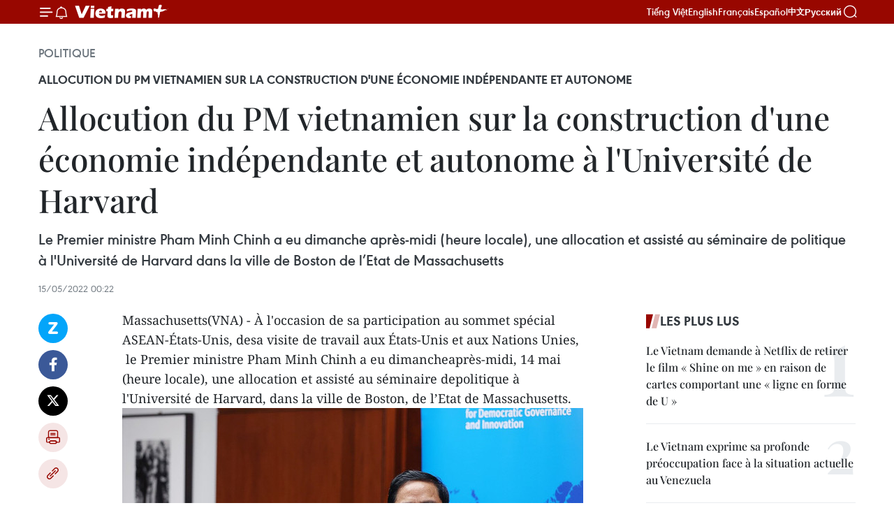

--- FILE ---
content_type: text/html;charset=utf-8
request_url: https://fr.vietnamplus.vn/allocution-du-pm-vietnamien-sur-la-construction-dune-economie-independante-et-autonome-a-luniversite-de-harvard-post182508.vnp
body_size: 26802
content:
<!DOCTYPE html> <html lang="fr" class="fr"> <head> <title>Allocution du PM vietnamien sur la construction d'une économie indépendante et autonome à l'Université de Harvard | Vietnam+ (VietnamPlus)</title> <meta name="description" content="Le Premier ministre Pham Minh Chinh a eu dimanche après-midi (heure locale), une allocation et assisté au séminaire de politique à l&#39;Université de Harvard dans la ville de Boston de l’Etat de Massachusetts"/> <meta name="keywords" content=""/> <meta name="news_keywords" content=""/> <meta http-equiv="Content-Type" content="text/html; charset=utf-8" /> <meta http-equiv="X-UA-Compatible" content="IE=edge"/> <meta http-equiv="refresh" content="1800" /> <meta name="revisit-after" content="1 days" /> <meta name="viewport" content="width=device-width, initial-scale=1"> <meta http-equiv="content-language" content="vi" /> <meta name="format-detection" content="telephone=no"/> <meta name="format-detection" content="address=no"/> <meta name="apple-mobile-web-app-capable" content="yes"> <meta name="apple-mobile-web-app-status-bar-style" content="black"> <meta name="apple-mobile-web-app-title" content="Vietnam+ (VietnamPlus)"/> <meta name="referrer" content="no-referrer-when-downgrade"/> <link rel="shortcut icon" href="https://media.vietnamplus.vn/assets/web/styles/img/favicon.ico" type="image/x-icon" /> <link rel="preconnect" href="https://media.vietnamplus.vn"/> <link rel="dns-prefetch" href="https://media.vietnamplus.vn"/> <link rel="preconnect" href="//www.google-analytics.com" /> <link rel="preconnect" href="//www.googletagmanager.com" /> <link rel="preconnect" href="//stc.za.zaloapp.com" /> <link rel="preconnect" href="//fonts.googleapis.com" /> <link rel="preconnect" href="//pagead2.googlesyndication.com"/> <link rel="preconnect" href="//tpc.googlesyndication.com"/> <link rel="preconnect" href="//securepubads.g.doubleclick.net"/> <link rel="preconnect" href="//accounts.google.com"/> <link rel="preconnect" href="//adservice.google.com"/> <link rel="preconnect" href="//adservice.google.com.vn"/> <link rel="preconnect" href="//www.googletagservices.com"/> <link rel="preconnect" href="//partner.googleadservices.com"/> <link rel="preconnect" href="//tpc.googlesyndication.com"/> <link rel="preconnect" href="//za.zdn.vn"/> <link rel="preconnect" href="//sp.zalo.me"/> <link rel="preconnect" href="//connect.facebook.net"/> <link rel="preconnect" href="//www.facebook.com"/> <link rel="dns-prefetch" href="//www.google-analytics.com" /> <link rel="dns-prefetch" href="//www.googletagmanager.com" /> <link rel="dns-prefetch" href="//stc.za.zaloapp.com" /> <link rel="dns-prefetch" href="//fonts.googleapis.com" /> <link rel="dns-prefetch" href="//pagead2.googlesyndication.com"/> <link rel="dns-prefetch" href="//tpc.googlesyndication.com"/> <link rel="dns-prefetch" href="//securepubads.g.doubleclick.net"/> <link rel="dns-prefetch" href="//accounts.google.com"/> <link rel="dns-prefetch" href="//adservice.google.com"/> <link rel="dns-prefetch" href="//adservice.google.com.vn"/> <link rel="dns-prefetch" href="//www.googletagservices.com"/> <link rel="dns-prefetch" href="//partner.googleadservices.com"/> <link rel="dns-prefetch" href="//tpc.googlesyndication.com"/> <link rel="dns-prefetch" href="//za.zdn.vn"/> <link rel="dns-prefetch" href="//sp.zalo.me"/> <link rel="dns-prefetch" href="//connect.facebook.net"/> <link rel="dns-prefetch" href="//www.facebook.com"/> <link rel="dns-prefetch" href="//graph.facebook.com"/> <link rel="dns-prefetch" href="//static.xx.fbcdn.net"/> <link rel="dns-prefetch" href="//staticxx.facebook.com"/> <script> var cmsConfig = { domainDesktop: 'https://fr.vietnamplus.vn', domainMobile: 'https://fr.vietnamplus.vn', domainApi: 'https://fr-api.vietnamplus.vn', domainStatic: 'https://media.vietnamplus.vn', domainLog: 'https://fr-log.vietnamplus.vn', googleAnalytics: 'G\-XG2Q9PW0XH', siteId: 0, pageType: 1, objectId: 182508, adsZone: 370, allowAds: false, adsLazy: true, antiAdblock: true, }; if (window.location.protocol !== 'https:' && window.location.hostname.indexOf('vietnamplus.vn') !== -1) { window.location = 'https://' + window.location.hostname + window.location.pathname + window.location.hash; } var USER_AGENT=window.navigator&&(window.navigator.userAgent||window.navigator.vendor)||window.opera||"",IS_MOBILE=/Android|webOS|iPhone|iPod|BlackBerry|Windows Phone|IEMobile|Mobile Safari|Opera Mini/i.test(USER_AGENT),IS_REDIRECT=!1;function setCookie(e,o,i){var n=new Date,i=(n.setTime(n.getTime()+24*i*60*60*1e3),"expires="+n.toUTCString());document.cookie=e+"="+o+"; "+i+";path=/;"}function getCookie(e){var o=document.cookie.indexOf(e+"="),i=o+e.length+1;return!o&&e!==document.cookie.substring(0,e.length)||-1===o?null:(-1===(e=document.cookie.indexOf(";",i))&&(e=document.cookie.length),unescape(document.cookie.substring(i,e)))}IS_MOBILE&&getCookie("isDesktop")&&(setCookie("isDesktop",1,-1),window.location=window.location.pathname.replace(".amp", ".vnp")+window.location.search,IS_REDIRECT=!0); </script> <script> if(USER_AGENT && USER_AGENT.indexOf("facebot") <= 0 && USER_AGENT.indexOf("facebookexternalhit") <= 0) { var query = ''; var hash = ''; if (window.location.search) query = window.location.search; if (window.location.hash) hash = window.location.hash; var canonicalUrl = 'https://fr.vietnamplus.vn/allocution-du-pm-vietnamien-sur-la-construction-dune-economie-independante-et-autonome-a-luniversite-de-harvard-post182508.vnp' + query + hash ; var curUrl = decodeURIComponent(window.location.href); if(!location.port && canonicalUrl.startsWith("http") && curUrl != canonicalUrl){ window.location.replace(canonicalUrl); } } </script> <meta property="fb:pages" content="120834779440" /> <meta property="fb:app_id" content="1960985707489919" /> <meta name="author" content="Vietnam+ (VietnamPlus)" /> <meta name="copyright" content="Copyright © 2026 by Vietnam+ (VietnamPlus)" /> <meta name="RATING" content="GENERAL" /> <meta name="GENERATOR" content="Vietnam+ (VietnamPlus)" /> <meta content="Vietnam+ (VietnamPlus)" itemprop="sourceOrganization" name="source"/> <meta content="news" itemprop="genre" name="medium"/> <meta name="robots" content="noarchive, max-image-preview:large, index, follow" /> <meta name="GOOGLEBOT" content="noarchive, max-image-preview:large, index, follow" /> <link rel="canonical" href="https://fr.vietnamplus.vn/allocution-du-pm-vietnamien-sur-la-construction-dune-economie-independante-et-autonome-a-luniversite-de-harvard-post182508.vnp" /> <meta property="og:site_name" content="Vietnam+ (VietnamPlus)"/> <meta property="og:rich_attachment" content="true"/> <meta property="og:type" content="article"/> <meta property="og:url" content="https://fr.vietnamplus.vn/allocution-du-pm-vietnamien-sur-la-construction-dune-economie-independante-et-autonome-a-luniversite-de-harvard-post182508.vnp"/> <meta property="og:image" content="https://mediafr.vietnamplus.vn/images/f7bdd265dc3b1373bc7e1f8305ab7b24e587000ac8a2a588c0b52ac3a75822f3e0e0c23b8dab564645ff61d594fc50caeebc0b402d020c64ae153eb4a8bd6e30/1_2.jpg.webp"/> <meta property="og:image:width" content="1200"/> <meta property="og:image:height" content="630"/> <meta property="og:title" content="Allocution du PM vietnamien sur la construction d&#39;une économie indépendante et autonome à l&#39;Université de Harvard"/> <meta property="og:description" content="Le Premier ministre Pham Minh Chinh a eu dimanche après-midi (heure locale), une allocation et assisté au séminaire de politique à l&#39;Université de Harvard dans la ville de Boston de l’Etat de Massachusetts"/> <meta name="twitter:card" value="summary"/> <meta name="twitter:url" content="https://fr.vietnamplus.vn/allocution-du-pm-vietnamien-sur-la-construction-dune-economie-independante-et-autonome-a-luniversite-de-harvard-post182508.vnp"/> <meta name="twitter:title" content="Allocution du PM vietnamien sur la construction d&#39;une économie indépendante et autonome à l&#39;Université de Harvard"/> <meta name="twitter:description" content="Le Premier ministre Pham Minh Chinh a eu dimanche après-midi (heure locale), une allocation et assisté au séminaire de politique à l&#39;Université de Harvard dans la ville de Boston de l’Etat de Massachusetts"/> <meta name="twitter:image" content="https://mediafr.vietnamplus.vn/images/f7bdd265dc3b1373bc7e1f8305ab7b24e587000ac8a2a588c0b52ac3a75822f3e0e0c23b8dab564645ff61d594fc50caeebc0b402d020c64ae153eb4a8bd6e30/1_2.jpg.webp"/> <meta name="twitter:site" content="@Vietnam+ (VietnamPlus)"/> <meta name="twitter:creator" content="@Vietnam+ (VietnamPlus)"/> <meta property="article:publisher" content="https://www.facebook.com/VietnamPlus" /> <meta property="article:tag" content=""/> <meta property="article:section" content="Politique" /> <meta property="article:published_time" content="2022-05-15T07:22:00+0700"/> <meta property="article:modified_time" content="2022-05-15T07:25:55+0700"/> <script type="application/ld+json"> { "@context": "http://schema.org", "@type": "Organization", "name": "Vietnam+ (VietnamPlus)", "url": "https://fr.vietnamplus.vn", "logo": "https://media.vietnamplus.vn/assets/web/styles/img/logo.png", "foundingDate": "2008", "founders": [ { "@type": "Person", "name": "Thông tấn xã Việt Nam (TTXVN)" } ], "address": [ { "@type": "PostalAddress", "streetAddress": "Số 05 Lý Thường Kiệt - Hà Nội - Việt Nam", "addressLocality": "Hà Nội City", "addressRegion": "Northeast", "postalCode": "100000", "addressCountry": "VNM" } ], "contactPoint": [ { "@type": "ContactPoint", "telephone": "+84-243-941-1349", "contactType": "customer service" }, { "@type": "ContactPoint", "telephone": "+84-243-941-1348", "contactType": "customer service" } ], "sameAs": [ "https://www.facebook.com/VietnamPlus", "https://www.tiktok.com/@vietnamplus", "https://twitter.com/vietnamplus", "https://www.youtube.com/c/BaoVietnamPlus" ] } </script> <script type="application/ld+json"> { "@context" : "https://schema.org", "@type" : "WebSite", "name": "Vietnam+ (VietnamPlus)", "url": "https://fr.vietnamplus.vn", "alternateName" : "Báo điện tử VIETNAMPLUS, Cơ quan của Thông tấn xã Việt Nam (TTXVN)", "potentialAction": { "@type": "SearchAction", "target": { "@type": "EntryPoint", "urlTemplate": "https://fr.vietnamplus.vn/search/?q={search_term_string}" }, "query-input": "required name=search_term_string" } } </script> <script type="application/ld+json"> { "@context":"http://schema.org", "@type":"BreadcrumbList", "itemListElement":[ { "@type":"ListItem", "position":1, "item":{ "@id":"https://fr.vietnamplus.vn/politique/", "name":"Politique" } } ] } </script> <script type="application/ld+json"> { "@context": "http://schema.org", "@type": "NewsArticle", "mainEntityOfPage":{ "@type":"WebPage", "@id":"https://fr.vietnamplus.vn/allocution-du-pm-vietnamien-sur-la-construction-dune-economie-independante-et-autonome-a-luniversite-de-harvard-post182508.vnp" }, "headline": "Allocution du PM vietnamien sur la construction d'une économie indépendante et autonome à l'Université de Harvard", "description": "Le Premier ministre Pham Minh Chinh a eu dimanche après-midi (heure locale), une allocation et assisté au séminaire de politique à l'Université de Harvard dans la ville de Boston de l’Etat de Massachusetts", "image": { "@type": "ImageObject", "url": "https://mediafr.vietnamplus.vn/images/f7bdd265dc3b1373bc7e1f8305ab7b24e587000ac8a2a588c0b52ac3a75822f3e0e0c23b8dab564645ff61d594fc50caeebc0b402d020c64ae153eb4a8bd6e30/1_2.jpg.webp", "width" : 1200, "height" : 675 }, "datePublished": "2022-05-15T07:22:00+0700", "dateModified": "2022-05-15T07:25:55+0700", "author": { "@type": "Person", "name": "" }, "publisher": { "@type": "Organization", "name": "Vietnam+ (VietnamPlus)", "logo": { "@type": "ImageObject", "url": "https://media.vietnamplus.vn/assets/web/styles/img/logo.png" } } } </script> <link rel="preload" href="https://media.vietnamplus.vn/assets/web/styles/css/main.min-1.0.15.css" as="style"> <link rel="preload" href="https://media.vietnamplus.vn/assets/web/js/main.min-1.0.33.js" as="script"> <link rel="preload" href="https://media.vietnamplus.vn/assets/web/js/detail.min-1.0.15.js" as="script"> <link rel="preload" href="https://common.mcms.one/assets/styles/css/vietnamplus-1.0.0.css" as="style"> <link rel="stylesheet" href="https://common.mcms.one/assets/styles/css/vietnamplus-1.0.0.css"> <link id="cms-style" rel="stylesheet" href="https://media.vietnamplus.vn/assets/web/styles/css/main.min-1.0.15.css"> <style>.infographic-page { overflow-x: hidden;
}</style> <script type="text/javascript"> var _metaOgUrl = 'https://fr.vietnamplus.vn/allocution-du-pm-vietnamien-sur-la-construction-dune-economie-independante-et-autonome-a-luniversite-de-harvard-post182508.vnp'; var page_title = document.title; var tracked_url = window.location.pathname + window.location.search + window.location.hash; var cate_path = 'politique'; if (cate_path.length > 0) { tracked_url = "/" + cate_path + tracked_url; } </script> <script async="" src="https://www.googletagmanager.com/gtag/js?id=G-XG2Q9PW0XH"></script> <script> window.dataLayer = window.dataLayer || []; function gtag(){dataLayer.push(arguments);} gtag('js', new Date()); gtag('config', 'G-XG2Q9PW0XH', {page_path: tracked_url}); </script> <script>window.dataLayer = window.dataLayer || [];dataLayer.push({'pageCategory': '/politique'});</script> <script> window.dataLayer = window.dataLayer || []; dataLayer.push({ 'event': 'Pageview', 'articleId': '182508', 'articleTitle': 'Allocution du PM vietnamien sur la construction d'une économie indépendante et autonome à l'Université de Harvard', 'articleCategory': 'Politique', 'articleAlowAds': false, 'articleType': 'detail', 'articlePublishDate': '2022-05-15T07:22:00+0700', 'articleThumbnail': 'https://mediafr.vietnamplus.vn/images/f7bdd265dc3b1373bc7e1f8305ab7b24e587000ac8a2a588c0b52ac3a75822f3e0e0c23b8dab564645ff61d594fc50caeebc0b402d020c64ae153eb4a8bd6e30/1_2.jpg.webp', 'articleShortUrl': 'https://fr.vietnamplus.vn/allocution-du-pm-vietnamien-sur-la-construction-dune-economie-independante-et-autonome-a-luniversite-de-harvard-post182508.vnp', 'articleFullUrl': 'https://fr.vietnamplus.vn/allocution-du-pm-vietnamien-sur-la-construction-dune-economie-independante-et-autonome-a-luniversite-de-harvard-post182508.vnp', }); </script> <script type='text/javascript'> gtag('event', 'article_page',{ 'articleId': '182508', 'articleTitle': 'Allocution du PM vietnamien sur la construction d'une économie indépendante et autonome à l'Université de Harvard', 'articleCategory': 'Politique', 'articleAlowAds': false, 'articleType': 'detail', 'articlePublishDate': '2022-05-15T07:22:00+0700', 'articleThumbnail': 'https://mediafr.vietnamplus.vn/images/f7bdd265dc3b1373bc7e1f8305ab7b24e587000ac8a2a588c0b52ac3a75822f3e0e0c23b8dab564645ff61d594fc50caeebc0b402d020c64ae153eb4a8bd6e30/1_2.jpg.webp', 'articleShortUrl': 'https://fr.vietnamplus.vn/allocution-du-pm-vietnamien-sur-la-construction-dune-economie-independante-et-autonome-a-luniversite-de-harvard-post182508.vnp', 'articleFullUrl': 'https://fr.vietnamplus.vn/allocution-du-pm-vietnamien-sur-la-construction-dune-economie-independante-et-autonome-a-luniversite-de-harvard-post182508.vnp', }); </script> <script>(function(w,d,s,l,i){w[l]=w[l]||[];w[l].push({'gtm.start': new Date().getTime(),event:'gtm.js'});var f=d.getElementsByTagName(s)[0], j=d.createElement(s),dl=l!='dataLayer'?'&l='+l:'';j.async=true;j.src= 'https://www.googletagmanager.com/gtm.js?id='+i+dl;f.parentNode.insertBefore(j,f); })(window,document,'script','dataLayer','GTM-5WM58F3N');</script> <script type="text/javascript"> !function(){"use strict";function e(e){var t=!(arguments.length>1&&void 0!==arguments[1])||arguments[1],c=document.createElement("script");c.src=e,t?c.type="module":(c.async=!0,c.type="text/javascript",c.setAttribute("nomodule",""));var n=document.getElementsByTagName("script")[0];n.parentNode.insertBefore(c,n)}!function(t,c){!function(t,c,n){var a,o,r;n.accountId=c,null!==(a=t.marfeel)&&void 0!==a||(t.marfeel={}),null!==(o=(r=t.marfeel).cmd)&&void 0!==o||(r.cmd=[]),t.marfeel.config=n;var i="https://sdk.mrf.io/statics";e("".concat(i,"/marfeel-sdk.js?id=").concat(c),!0),e("".concat(i,"/marfeel-sdk.es5.js?id=").concat(c),!1)}(t,c,arguments.length>2&&void 0!==arguments[2]?arguments[2]:{})}(window,2272,{} )}(); </script> <script async src="https://sp.zalo.me/plugins/sdk.js"></script> </head> <body class="detail-page"> <div id="sdaWeb_SdaMasthead" class="rennab rennab-top" data-platform="1" data-position="Web_SdaMasthead"> </div> <header class=" site-header"> <div class="sticky"> <div class="container"> <i class="ic-menu"></i> <i class="ic-bell"></i> <div id="header-news" class="pick-news hidden" data-source="header-latest-news"></div> <a class="small-logo" href="/" title="Vietnam+ (VietnamPlus)">Vietnam+ (VietnamPlus)</a> <ul class="menu"> <li> <a href="https://www.vietnamplus.vn" title="Tiếng Việt" target="_blank">Tiếng Việt</a> </li> <li> <a href="https://en.vietnamplus.vn" title="English" target="_blank" rel="nofollow">English</a> </li> <li> <a href="https://fr.vietnamplus.vn" title="Français" target="_blank" rel="nofollow">Français</a> </li> <li> <a href="https://es.vietnamplus.vn" title="Español" target="_blank" rel="nofollow">Español</a> </li> <li> <a href="https://zh.vietnamplus.vn" title="中文" target="_blank" rel="nofollow">中文</a> </li> <li> <a href="https://ru.vietnamplus.vn" title="Русский" target="_blank" rel="nofollow">Русский</a> </li> </ul> <div class="search-wrapper"> <i class="ic-search"></i> <input type="text" class="search txtsearch" placeholder="Mot clé"> </div> </div> </div> </header> <div class="site-body"> <div id="sdaWeb_SdaBackground" class="rennab " data-platform="1" data-position="Web_SdaBackground"> </div> <div class="container"> <div class="breadcrumb breadcrumb-detail"> <h2 class="main"> <a href="https://fr.vietnamplus.vn/politique/" title="Politique" class="active">Politique</a> </h2> </div> <div id="sdaWeb_SdaTop" class="rennab " data-platform="1" data-position="Web_SdaTop"> </div> <div class="article"> <h2 class="article__sub-title cms-subtitle ">Allocution du PM vietnamien sur la construction d'une économie indépendante et autonome </h2> <h1 class="article__title cms-title "> Allocution du PM vietnamien sur la construction d'une économie indépendante et autonome à l'Université de Harvard </h1> <div class="article__sapo cms-desc"> Le Premier ministre Pham Minh Chinh a eu dimanche après-midi (heure locale), une allocation et assisté au séminaire de politique à l'Université de Harvard dans la ville de Boston de l’Etat de Massachusetts </div> <div id="sdaWeb_SdaArticleAfterSapo" class="rennab " data-platform="1" data-position="Web_SdaArticleAfterSapo"> </div> <div class="article__meta"> <time class="time" datetime="2022-05-15T07:22:00+0700" data-time="1652574120" data-friendly="false">dimanche 15 mai 2022 07:22</time> <meta class="cms-date" itemprop="datePublished" content="2022-05-15T07:22:00+0700"> </div> <div class="col"> <div class="main-col content-col"> <div class="article__body zce-content-body cms-body" itemprop="articleBody"> <div class="social-pin sticky article__social"> <a href="javascript:void(0);" class="zl zalo-share-button" title="Zalo" data-href="https://fr.vietnamplus.vn/allocution-du-pm-vietnamien-sur-la-construction-dune-economie-independante-et-autonome-a-luniversite-de-harvard-post182508.vnp" data-oaid="4486284411240520426" data-layout="1" data-color="blue" data-customize="true">Zalo</a> <a href="javascript:void(0);" class="item fb" data-href="https://fr.vietnamplus.vn/allocution-du-pm-vietnamien-sur-la-construction-dune-economie-independante-et-autonome-a-luniversite-de-harvard-post182508.vnp" data-rel="facebook" title="Facebook">Facebook</a> <a href="javascript:void(0);" class="item tw" data-href="https://fr.vietnamplus.vn/allocution-du-pm-vietnamien-sur-la-construction-dune-economie-independante-et-autonome-a-luniversite-de-harvard-post182508.vnp" data-rel="twitter" title="Twitter">Twitter</a> <a href="javascript:void(0);" class="bookmark sendbookmark hidden" onclick="ME.sendBookmark(this, 182508);" data-id="182508" title="marque-pages">marque-pages</a> <a href="javascript:void(0);" class="print sendprint" title="Print" data-href="/print-182508.html">Impression</a> <a href="javascript:void(0);" class="item link" data-href="https://fr.vietnamplus.vn/allocution-du-pm-vietnamien-sur-la-construction-dune-economie-independante-et-autonome-a-luniversite-de-harvard-post182508.vnp" data-rel="copy" title="Copy link">Copy link</a> </div> <div class="ExternalClassBF5105E433C44B2A8C44480F92564AA5"> <p>Massachusetts(VNA) - À l'occasion de sa participation au sommet spécial ASEAN-États-Unis, desa visite de travail aux États-Unis et aux Nations Unies, &nbsp;le Premier ministre Pham Minh Chinh a eu dimancheaprès-midi, 14 mai (heure locale), une allocation et assisté au séminaire depolitique à l'Université de Harvard, dans la ville de Boston, de l’Etat de Massachusetts.</p> <div class="article-photo"> <a href="/Uploaded_FR/sxtt/2022_05_15/1_2.jpg" rel="nofollow" target="_blank"><img alt="Allocution du PM vietnamien sur la construction d'une économie indépendante et autonome à l'Université de Harvard ảnh 1" src="[data-uri]" class="lazyload cms-photo" data-large-src="https://mediafr.vietnamplus.vn/images/33e0b6e9e64bc3c1817db4b0200c0d1e0b8e545ebc6d2a090abbcdd4a19a13f043be031806814438bf88fac3bd9c957b/1_2.jpg" data-src="https://mediafr.vietnamplus.vn/images/68f2576c032ecf9e9a26d2c81c38141783e04be88fad67130e552ed0ebc201e7c6e61a7946887fefe08a4d7fa18029cf/1_2.jpg" title="Allocution du PM vietnamien sur la construction d'une économie indépendante et autonome à l'Université de Harvard ảnh 1"></a><span>Le Premier ministre Pham Minh Chinh.&nbsp; Photo : VNA</span> </div> <p>Dansson discours d'ouverture ici, le Premier ministre a passé beaucoup de temps àanalyser le thème de la construction d'une économie indépendante et autonome,associée à une intégration internationale profonde, pragmatique et efficace auVietnam.<br><br> Selon le Premier ministre, les relations Vietnam-Etats-Unis ont connu des viccissitudeset des percées, depuis le début de la normalisation des relations en 1995,elles n'ont cessé de se développer dans tous les domaines. Cette relation intégraleest dans l'intérêt des deux peuples, pour la paix, la coopération et ledéveloppement dans la région et dans le monde.</p> <p>Aucours de ces 27 années depuis la normalisation des relations entre les deuxpays, quatre présidents américains se sont rendus consécutivement au Vietnam etont laissé une bonne impression sur les habitants des deux pays.</p> <p>LeVietnam et les États-Unis ont surmonté leurs différences et atteint desprincipes fondamentaux pour leurs relations, comme l'affirme la déclaration devision commune Vietnam-États-Unis lors de la visite officielle du secrétairegénéral du Parti Nguyen Phu Trong aux États-Unis en 2015, qui mettait l'accentsur le respect des institutions politiques, l’indépendance, la souveraineté et l’intégritéterritoriale l'un de l’autre. Le Vietnam apprécie hautement que ces dernierstemps, les États-Unis aient toujours soutenu un Vietnam fort, indépendant etprospère.</p> <p>Le Premier ministre a déclaré que la construction d'uneéconomie indépendante et autonome, associée à une intégration internationaleproactive et active est d'une grande importance dans le contexte mondialactuel.<br><br> Danslaquelle, le Vietnam affirme sa politique cohérente d'être déterminée à lapolitique de réforme, d'ouverture, proactive et d'intégration active, qui estsubstantielle et efficace, à créer un environnement et des conditionsfavorables, à protéger les droits et intérêts légitimes des entreprises, des partenairesd'investissement et d’opération à long terme, efficaces et durables. Le Vietnamsouhaite être un bon ami, un partenaire fiable, un membre responsable dans lerèglement des problèmes régionaux, internationaux et des défis mondiaux pour laprospérité commune.</p> <p>Grâceà l’œuvre de Renouveau, en particulier la construction d'une économieindépendante et autonome associée à une intégration internationale proactive etactive, à partir d'une économie sous-développée, après plus de 35 ans deRenouveau, le Vietnam s'est fortement développé, a réalisé de grandesréalisations, d'importance historique.</p> <p>Enconséquence, l'échelle de l'économie ne cesse d’être élargie, atteignant plusde 362 milliards de dollars en 2021 contre 4,2 milliards de dollars en 1986. Le PIB par habitant a atteint près de 3.700 dollars, une augmentation d'environ26 fois par rapport à 1990 (142 dollars). Le Vietnam est devenu la 4ème plusgrande économie de l'ASEAN ; l'une des 20 plus grandes économies commercialesdu monde; est le premier exportateur de riz et de nombreux produits agricoles dansle monde ; dispose d'un réseau de 15 accords de libre-échange (ALE) en vigueur.Le bien-être social et le niveau de vie des personnes ont été améliorés, letaux de pauvreté selon les normes multidimensionnelles diminuera à 2,2% en2021.<br><br> Enparticulier, dans le contexte actuel, le Vietnam doit continuer à promouvoir laconstruction d'une économie indépendante et autonome associée à une intégrationinternationale proactive et active, pour trois raisons principales&nbsp;:contribuer à résoudre les problèmes majeurs auxquels le Vietnam estconfronté&nbsp;; assurer l'indépendance, la souveraineté et les intérêtsnationaux; contribuer à améliorer la capacité et le potentiel d'une intégrationprofonde et efficace dans le système économique mondial et à bien mettre enœuvre les engagements internationaux.<br><br> LePremier ministre a déclaré que l'objectif stratégique du développement nationaldu Vietnam est de devenir un pays en développement doté d'une industrie moderneet d'un revenu intermédiaire élevé d'ici 2030 et de devenir un pays développé à revenuélevé d'ici 2045.<br><br><br> Ence qui concerne les idées principales, le Premier ministre a souligné que laconstruction d'une économie indépendante et autonome associée à une intégrationinternationale étendue, substantielle et efficace, est basée sur trois piliersque sont la construction d'une économie de marché à orientation socialiste, laconstruction d'un État de droit socialiste et la construction une démocratiesocialiste.<br><br> Ilfaut concentrer sur la mise en œuvre et la création de changements notablessdans trois percées stratégiques dans les institutions, les ressources humaineset les systèmes d'infrastructure, dans lesquels l'accent est mis sur lacréation de percées dans les institutions de développement dans l'économie demarché à orientation socialiste.</p> <p>Pouratteindre les objectifs fixés, le Premier ministre a abordé un certain nombrede tâches et de solutions clés. Dans laquelle, tout d'abord, le maintien del'indépendance, de la souveraineté, de l'intégrité territoriale, de lastabilité sociopolitique, le perfectionnement de l'institution économique de marchéà orientation socialiste synchronique, moderne, d’intégration, dans le respectdes engagements internationaux, le maintien de la stabilité macroéconomique, lagarantie des grands équilibres, l'intégration profonde et substantielle, l'innovationdu modèle de croissance, basé principalement sur la science et la technologie,l'innovation, l'économie des ressources, la croissance verte, la mobilisationdetoutes les ressources sociales, la valorisation du rôle important desentreprises nationales et étrangères, le développement des ressources humaineset de la gouvernance nationale moderne.<br><br> En conclusion de sondiscours, le Premier ministre a hautement apprécié la performance del'Université Fulbright et du programme de leadership des cadres supérieurs(VELP) mis en œuvre conjointement par l'Université de Harvard et les agencesgouvernementales du Vietnam.</p> <p>Le Premierministre a exprimé le désir du Vietnam de multiplier ce modèle avec d'autresuniversités célèbres des États-Unis et du monde, avec une méthode plus moderneet plus efficace.</p> <p>La présentationdu Premier ministre Pham Minh Chinh a attiré l’attention des érudits et desexperts.- VNA</p>
</div> <div class="article__source"> <div class="source"> <span class="name">source</span> </div> </div> <div id="sdaWeb_SdaArticleAfterBody" class="rennab " data-platform="1" data-position="Web_SdaArticleAfterBody"> </div> </div> <div id="sdaWeb_SdaArticleAfterTag" class="rennab " data-platform="1" data-position="Web_SdaArticleAfterTag"> </div> <div class="wrap-social"> <div class="social-pin article__social"> <a href="javascript:void(0);" class="zl zalo-share-button" title="Zalo" data-href="https://fr.vietnamplus.vn/allocution-du-pm-vietnamien-sur-la-construction-dune-economie-independante-et-autonome-a-luniversite-de-harvard-post182508.vnp" data-oaid="4486284411240520426" data-layout="1" data-color="blue" data-customize="true">Zalo</a> <a href="javascript:void(0);" class="item fb" data-href="https://fr.vietnamplus.vn/allocution-du-pm-vietnamien-sur-la-construction-dune-economie-independante-et-autonome-a-luniversite-de-harvard-post182508.vnp" data-rel="facebook" title="Facebook">Facebook</a> <a href="javascript:void(0);" class="item tw" data-href="https://fr.vietnamplus.vn/allocution-du-pm-vietnamien-sur-la-construction-dune-economie-independante-et-autonome-a-luniversite-de-harvard-post182508.vnp" data-rel="twitter" title="Twitter">Twitter</a> <a href="javascript:void(0);" class="bookmark sendbookmark hidden" onclick="ME.sendBookmark(this, 182508);" data-id="182508" title="marque-pages">marque-pages</a> <a href="javascript:void(0);" class="print sendprint" title="Print" data-href="/print-182508.html">Impression</a> <a href="javascript:void(0);" class="item link" data-href="https://fr.vietnamplus.vn/allocution-du-pm-vietnamien-sur-la-construction-dune-economie-independante-et-autonome-a-luniversite-de-harvard-post182508.vnp" data-rel="copy" title="Copy link">Copy link</a> </div> <a href="https://news.google.com/publications/CAAqBwgKMN-18wowlLWFAw?hl=vi&gl=VN&ceid=VN%3Avi" class="google-news" target="_blank" title="Google News">Suivez VietnamPlus</a> </div> <div id="sdaWeb_SdaArticleAfterBody1" class="rennab " data-platform="1" data-position="Web_SdaArticleAfterBody1"> </div> <div id="sdaWeb_SdaArticleAfterBody2" class="rennab " data-platform="1" data-position="Web_SdaArticleAfterBody2"> </div> <div class="box-related-news"> <h3 class="box-heading"> <span class="title">Sur le même sujet</span> </h3> <div class="box-content" data-source="related-news"> <article class="story"> <figure class="story__thumb"> <a class="cms-link" href="https://fr.vietnamplus.vn/le-pm-pham-minh-chinh-recoit-le-conseiller-americain-a-la-securite-nationale-jake-sullivan-post182479.vnp" title="Le PM Pham Minh Chinh reçoit le conseiller américain à la sécurité nationale Jake Sullivan"> <img class="lazyload" src="[data-uri]" data-src="https://mediafr.vietnamplus.vn/images/d46bcb34ef998b09e0bae168b2a8b60e1ba76ec036bffa438392ce09cf3598a5d796aa2ffc81a0ae90d7e89ab51d04230e9c02f367603fc0ef4c47dd1eabbd6f/Jake_Sullivan.jpg.webp" data-srcset="https://mediafr.vietnamplus.vn/images/d46bcb34ef998b09e0bae168b2a8b60e1ba76ec036bffa438392ce09cf3598a5d796aa2ffc81a0ae90d7e89ab51d04230e9c02f367603fc0ef4c47dd1eabbd6f/Jake_Sullivan.jpg.webp 1x, https://mediafr.vietnamplus.vn/images/dff54262a5435959c670ef13b2e0a7281ba76ec036bffa438392ce09cf3598a5d796aa2ffc81a0ae90d7e89ab51d04230e9c02f367603fc0ef4c47dd1eabbd6f/Jake_Sullivan.jpg.webp 2x" alt="Le PM Pham Minh Chinh reçoit le conseiller américain à la sécurité nationale Jake Sullivan"> <noscript><img src="https://mediafr.vietnamplus.vn/images/d46bcb34ef998b09e0bae168b2a8b60e1ba76ec036bffa438392ce09cf3598a5d796aa2ffc81a0ae90d7e89ab51d04230e9c02f367603fc0ef4c47dd1eabbd6f/Jake_Sullivan.jpg.webp" srcset="https://mediafr.vietnamplus.vn/images/d46bcb34ef998b09e0bae168b2a8b60e1ba76ec036bffa438392ce09cf3598a5d796aa2ffc81a0ae90d7e89ab51d04230e9c02f367603fc0ef4c47dd1eabbd6f/Jake_Sullivan.jpg.webp 1x, https://mediafr.vietnamplus.vn/images/dff54262a5435959c670ef13b2e0a7281ba76ec036bffa438392ce09cf3598a5d796aa2ffc81a0ae90d7e89ab51d04230e9c02f367603fc0ef4c47dd1eabbd6f/Jake_Sullivan.jpg.webp 2x" alt="Le PM Pham Minh Chinh reçoit le conseiller américain à la sécurité nationale Jake Sullivan" class="image-fallback"></noscript> </a> </figure> <h2 class="story__heading" data-tracking="182479"> <a class=" cms-link" href="https://fr.vietnamplus.vn/le-pm-pham-minh-chinh-recoit-le-conseiller-americain-a-la-securite-nationale-jake-sullivan-post182479.vnp" title="Le PM Pham Minh Chinh reçoit le conseiller américain à la sécurité nationale Jake Sullivan"> Le PM Pham Minh Chinh reçoit le conseiller américain à la sécurité nationale Jake Sullivan </a> </h2> <time class="time" datetime="2022-05-14T08:45:00+0700" data-time="1652492700"> 14/05/2022 08:45 </time> <div class="story__summary story__shorten"> Le Premier ministre vietnamien Pham Minh Chinh a reçu vendredi 13 mai à Washington le conseiller américain à la sécurité nationale Jake Sullivan, dans le cadre de ses activités lors d’une visite de travail </div> </article> <article class="story"> <figure class="story__thumb"> <a class="cms-link" href="https://fr.vietnamplus.vn/le-pm-pham-minh-chinh-recoit-le-pdg-de-murphy-oil-corporation-post182483.vnp" title="Le PM Pham Minh Chinh reçoit le PDG de Murphy Oil Corporation"> <img class="lazyload" src="[data-uri]" data-src="https://mediafr.vietnamplus.vn/images/d46bcb34ef998b09e0bae168b2a8b60e1ba76ec036bffa438392ce09cf3598a5373b2080605cd2862957d9aeafc32c00e6d2c7168c19eee9c4659e3f0cf8bbb0/Roger_Jenkins.jpg.webp" data-srcset="https://mediafr.vietnamplus.vn/images/d46bcb34ef998b09e0bae168b2a8b60e1ba76ec036bffa438392ce09cf3598a5373b2080605cd2862957d9aeafc32c00e6d2c7168c19eee9c4659e3f0cf8bbb0/Roger_Jenkins.jpg.webp 1x, https://mediafr.vietnamplus.vn/images/dff54262a5435959c670ef13b2e0a7281ba76ec036bffa438392ce09cf3598a5373b2080605cd2862957d9aeafc32c00e6d2c7168c19eee9c4659e3f0cf8bbb0/Roger_Jenkins.jpg.webp 2x" alt="Le PM Pham Minh Chinh reçoit le PDG de Murphy Oil Corporation"> <noscript><img src="https://mediafr.vietnamplus.vn/images/d46bcb34ef998b09e0bae168b2a8b60e1ba76ec036bffa438392ce09cf3598a5373b2080605cd2862957d9aeafc32c00e6d2c7168c19eee9c4659e3f0cf8bbb0/Roger_Jenkins.jpg.webp" srcset="https://mediafr.vietnamplus.vn/images/d46bcb34ef998b09e0bae168b2a8b60e1ba76ec036bffa438392ce09cf3598a5373b2080605cd2862957d9aeafc32c00e6d2c7168c19eee9c4659e3f0cf8bbb0/Roger_Jenkins.jpg.webp 1x, https://mediafr.vietnamplus.vn/images/dff54262a5435959c670ef13b2e0a7281ba76ec036bffa438392ce09cf3598a5373b2080605cd2862957d9aeafc32c00e6d2c7168c19eee9c4659e3f0cf8bbb0/Roger_Jenkins.jpg.webp 2x" alt="Le PM Pham Minh Chinh reçoit le PDG de Murphy Oil Corporation" class="image-fallback"></noscript> </a> </figure> <h2 class="story__heading" data-tracking="182483"> <a class=" cms-link" href="https://fr.vietnamplus.vn/le-pm-pham-minh-chinh-recoit-le-pdg-de-murphy-oil-corporation-post182483.vnp" title="Le PM Pham Minh Chinh reçoit le PDG de Murphy Oil Corporation"> Le PM Pham Minh Chinh reçoit le PDG de Murphy Oil Corporation </a> </h2> <time class="time" datetime="2022-05-14T09:30:00+0700" data-time="1652495400"> 14/05/2022 09:30 </time> <div class="story__summary story__shorten"> Le Premier ministre Pham Minh Chinh a reçu vendredi 13 mai à Washington le président et directeur général de Murphy Oil Corporation Roger Jenkins dans le cadre de sa tournée aux États-Unis. </div> </article> <article class="story"> <figure class="story__thumb"> <a class="cms-link" href="https://fr.vietnamplus.vn/le-pm-pham-minh-chinh-participe-au-sommet-special-asean-etats-unis-post182495.vnp" title="Le PM Pham Minh Chinh participe au Sommet spécial ASEAN-États-Unis"> <img class="lazyload" src="[data-uri]" data-src="https://mediafr.vietnamplus.vn/images/d46bcb34ef998b09e0bae168b2a8b60e1ba76ec036bffa438392ce09cf3598a50975ab275d7022290f618d7fb9f6a4de15f9f1e978a375883e11d587ab7f165245ecce224412c4719ebd1663feaf5803/Pham_Minh_Chinh_Sommet.jpg.webp" data-srcset="https://mediafr.vietnamplus.vn/images/d46bcb34ef998b09e0bae168b2a8b60e1ba76ec036bffa438392ce09cf3598a50975ab275d7022290f618d7fb9f6a4de15f9f1e978a375883e11d587ab7f165245ecce224412c4719ebd1663feaf5803/Pham_Minh_Chinh_Sommet.jpg.webp 1x, https://mediafr.vietnamplus.vn/images/dff54262a5435959c670ef13b2e0a7281ba76ec036bffa438392ce09cf3598a50975ab275d7022290f618d7fb9f6a4de15f9f1e978a375883e11d587ab7f165245ecce224412c4719ebd1663feaf5803/Pham_Minh_Chinh_Sommet.jpg.webp 2x" alt="Le PM Pham Minh Chinh participe au Sommet spécial ASEAN-États-Unis"> <noscript><img src="https://mediafr.vietnamplus.vn/images/d46bcb34ef998b09e0bae168b2a8b60e1ba76ec036bffa438392ce09cf3598a50975ab275d7022290f618d7fb9f6a4de15f9f1e978a375883e11d587ab7f165245ecce224412c4719ebd1663feaf5803/Pham_Minh_Chinh_Sommet.jpg.webp" srcset="https://mediafr.vietnamplus.vn/images/d46bcb34ef998b09e0bae168b2a8b60e1ba76ec036bffa438392ce09cf3598a50975ab275d7022290f618d7fb9f6a4de15f9f1e978a375883e11d587ab7f165245ecce224412c4719ebd1663feaf5803/Pham_Minh_Chinh_Sommet.jpg.webp 1x, https://mediafr.vietnamplus.vn/images/dff54262a5435959c670ef13b2e0a7281ba76ec036bffa438392ce09cf3598a50975ab275d7022290f618d7fb9f6a4de15f9f1e978a375883e11d587ab7f165245ecce224412c4719ebd1663feaf5803/Pham_Minh_Chinh_Sommet.jpg.webp 2x" alt="Le PM Pham Minh Chinh participe au Sommet spécial ASEAN-États-Unis" class="image-fallback"></noscript> </a> </figure> <h2 class="story__heading" data-tracking="182495"> <a class=" cms-link" href="https://fr.vietnamplus.vn/le-pm-pham-minh-chinh-participe-au-sommet-special-asean-etats-unis-post182495.vnp" title="Le PM Pham Minh Chinh participe au Sommet spécial ASEAN-États-Unis"> Le PM Pham Minh Chinh participe au Sommet spécial ASEAN-États-Unis </a> </h2> <time class="time" datetime="2022-05-14T16:00:00+0700" data-time="1652518800"> 14/05/2022 16:00 </time> <div class="story__summary story__shorten"> Le Premier ministre Pham Minh Chinh a déclaré espérer que les grandes puissances, toutes partenaires de l'ASEAN, œuvreront pour des relations stables et une concurrence responsable et saine. </div> </article> <article class="story"> <figure class="story__thumb"> <a class="cms-link" href="https://fr.vietnamplus.vn/le-pm-pham-minh-chinh-rencontre-son-homologue-lao-aux-etats-unis-post182504.vnp" title="Le PM Pham Minh Chinh rencontre son homologue lao aux États-Unis"> <img class="lazyload" src="[data-uri]" data-src="https://mediafr.vietnamplus.vn/images/d46bcb34ef998b09e0bae168b2a8b60e1ba76ec036bffa438392ce09cf3598a5784a944cfeaa630a83fd9d053520a4b61a6e886c35d2e2c9c9bca0f6b3de92c9/1.jpg.webp" data-srcset="https://mediafr.vietnamplus.vn/images/d46bcb34ef998b09e0bae168b2a8b60e1ba76ec036bffa438392ce09cf3598a5784a944cfeaa630a83fd9d053520a4b61a6e886c35d2e2c9c9bca0f6b3de92c9/1.jpg.webp 1x, https://mediafr.vietnamplus.vn/images/dff54262a5435959c670ef13b2e0a7281ba76ec036bffa438392ce09cf3598a5784a944cfeaa630a83fd9d053520a4b61a6e886c35d2e2c9c9bca0f6b3de92c9/1.jpg.webp 2x" alt="Le PM Pham Minh Chinh rencontre son homologue lao aux États-Unis"> <noscript><img src="https://mediafr.vietnamplus.vn/images/d46bcb34ef998b09e0bae168b2a8b60e1ba76ec036bffa438392ce09cf3598a5784a944cfeaa630a83fd9d053520a4b61a6e886c35d2e2c9c9bca0f6b3de92c9/1.jpg.webp" srcset="https://mediafr.vietnamplus.vn/images/d46bcb34ef998b09e0bae168b2a8b60e1ba76ec036bffa438392ce09cf3598a5784a944cfeaa630a83fd9d053520a4b61a6e886c35d2e2c9c9bca0f6b3de92c9/1.jpg.webp 1x, https://mediafr.vietnamplus.vn/images/dff54262a5435959c670ef13b2e0a7281ba76ec036bffa438392ce09cf3598a5784a944cfeaa630a83fd9d053520a4b61a6e886c35d2e2c9c9bca0f6b3de92c9/1.jpg.webp 2x" alt="Le PM Pham Minh Chinh rencontre son homologue lao aux États-Unis" class="image-fallback"></noscript> </a> </figure> <h2 class="story__heading" data-tracking="182504"> <a class=" cms-link" href="https://fr.vietnamplus.vn/le-pm-pham-minh-chinh-rencontre-son-homologue-lao-aux-etats-unis-post182504.vnp" title="Le PM Pham Minh Chinh rencontre son homologue lao aux États-Unis"> Le PM Pham Minh Chinh rencontre son homologue lao aux États-Unis </a> </h2> <time class="time" datetime="2022-05-15T00:12:00+0700" data-time="1652548320"> 15/05/2022 00:12 </time> <div class="story__summary story__shorten"> Le PM Pham Minh Chinh a rencontré son homologue lao Phankham Viphavanh à Washington DC le 13 mai après-midi (heure des États-Unis) à l'occasion de leur participation au sommet spécial ASEAN-États-Unis. </div> </article> <article class="story"> <figure class="story__thumb"> <a class="cms-link" href="https://fr.vietnamplus.vn/le-pm-rencontre-de-la-communaute-vietnamienne-aux-etats-unis-post182506.vnp" title="Le PM rencontre de la communauté vietnamienne aux États-Unis"> <img class="lazyload" src="[data-uri]" data-src="https://mediafr.vietnamplus.vn/images/d46bcb34ef998b09e0bae168b2a8b60e1ba76ec036bffa438392ce09cf3598a5bef1de76110b79e2275b391c27655d5b6ad379562fabb7a2e21bab8da96997cb/1_1.jpg.webp" data-srcset="https://mediafr.vietnamplus.vn/images/d46bcb34ef998b09e0bae168b2a8b60e1ba76ec036bffa438392ce09cf3598a5bef1de76110b79e2275b391c27655d5b6ad379562fabb7a2e21bab8da96997cb/1_1.jpg.webp 1x, https://mediafr.vietnamplus.vn/images/dff54262a5435959c670ef13b2e0a7281ba76ec036bffa438392ce09cf3598a5bef1de76110b79e2275b391c27655d5b6ad379562fabb7a2e21bab8da96997cb/1_1.jpg.webp 2x" alt="Le PM rencontre de la communauté vietnamienne aux États-Unis"> <noscript><img src="https://mediafr.vietnamplus.vn/images/d46bcb34ef998b09e0bae168b2a8b60e1ba76ec036bffa438392ce09cf3598a5bef1de76110b79e2275b391c27655d5b6ad379562fabb7a2e21bab8da96997cb/1_1.jpg.webp" srcset="https://mediafr.vietnamplus.vn/images/d46bcb34ef998b09e0bae168b2a8b60e1ba76ec036bffa438392ce09cf3598a5bef1de76110b79e2275b391c27655d5b6ad379562fabb7a2e21bab8da96997cb/1_1.jpg.webp 1x, https://mediafr.vietnamplus.vn/images/dff54262a5435959c670ef13b2e0a7281ba76ec036bffa438392ce09cf3598a5bef1de76110b79e2275b391c27655d5b6ad379562fabb7a2e21bab8da96997cb/1_1.jpg.webp 2x" alt="Le PM rencontre de la communauté vietnamienne aux États-Unis" class="image-fallback"></noscript> </a> </figure> <h2 class="story__heading" data-tracking="182506"> <a class=" cms-link" href="https://fr.vietnamplus.vn/le-pm-rencontre-de-la-communaute-vietnamienne-aux-etats-unis-post182506.vnp" title="Le PM rencontre de la communauté vietnamienne aux États-Unis"> Le PM rencontre de la communauté vietnamienne aux États-Unis </a> </h2> <time class="time" datetime="2022-05-15T01:42:00+0700" data-time="1652553720"> 15/05/2022 01:42 </time> <div class="story__summary story__shorten"> Le Premier ministre Pham Minh Chinh a rencontré des membres du personnel de l'ambassade du Vietnam à Washington DC et des représentants de la communauté vietnamienne de la côte est des États-Unis. </div> </article> </div> </div> <div id="sdaWeb_SdaArticleAfterRelated" class="rennab " data-platform="1" data-position="Web_SdaArticleAfterRelated"> </div> <div class="timeline secondary"> <h3 class="box-heading"> <a href="https://fr.vietnamplus.vn/politique/" title="Politique" class="title"> Voir plus </a> </h3> <div class="box-content content-list" data-source="recommendation-370"> <article class="story" data-id="257935"> <figure class="story__thumb"> <a class="cms-link" href="https://fr.vietnamplus.vn/deces-de-lancien-premier-ministre-sud-coreen-lee-hae-chan-a-ho-chi-minh-ville-post257935.vnp" title="Décès de l’ancien Premier ministre sud-coréen Lee Hae Chan à Hô Chi Minh-Ville"> <img class="lazyload" src="[data-uri]" data-src="https://mediafr.vietnamplus.vn/images/e561533c122dd67ff9be5bdc2623275863ff60df985af83537be483c78c5091e2698b81771df80c975c959e071a017be/coree.jpg.webp" data-srcset="https://mediafr.vietnamplus.vn/images/e561533c122dd67ff9be5bdc2623275863ff60df985af83537be483c78c5091e2698b81771df80c975c959e071a017be/coree.jpg.webp 1x, https://mediafr.vietnamplus.vn/images/5e68d86e4a3b9f2df1e0c1392dbdba6263ff60df985af83537be483c78c5091e2698b81771df80c975c959e071a017be/coree.jpg.webp 2x" alt="L&#39;ancien Premier ministre sud-coréen Lee Hae Chan. Photo: VNA"> <noscript><img src="https://mediafr.vietnamplus.vn/images/e561533c122dd67ff9be5bdc2623275863ff60df985af83537be483c78c5091e2698b81771df80c975c959e071a017be/coree.jpg.webp" srcset="https://mediafr.vietnamplus.vn/images/e561533c122dd67ff9be5bdc2623275863ff60df985af83537be483c78c5091e2698b81771df80c975c959e071a017be/coree.jpg.webp 1x, https://mediafr.vietnamplus.vn/images/5e68d86e4a3b9f2df1e0c1392dbdba6263ff60df985af83537be483c78c5091e2698b81771df80c975c959e071a017be/coree.jpg.webp 2x" alt="L&#39;ancien Premier ministre sud-coréen Lee Hae Chan. Photo: VNA" class="image-fallback"></noscript> </a> </figure> <h2 class="story__heading" data-tracking="257935"> <a class=" cms-link" href="https://fr.vietnamplus.vn/deces-de-lancien-premier-ministre-sud-coreen-lee-hae-chan-a-ho-chi-minh-ville-post257935.vnp" title="Décès de l’ancien Premier ministre sud-coréen Lee Hae Chan à Hô Chi Minh-Ville"> Décès de l’ancien Premier ministre sud-coréen Lee Hae Chan à Hô Chi Minh-Ville </a> </h2> <time class="time" datetime="2026-01-25T21:17:03+0700" data-time="1769350623"> 25/01/2026 21:17 </time> <div class="story__summary story__shorten"> <p>Répondant le 25 janvier 2026 à une question de la presse, la porte-parole du ministère vietnamien des Affaires étrangères a confirmé le décès de l’ancien Premier ministre sud-coréen, Lee Hae Chan, survenu à Hô Chi Minh-Ville, malgré la mobilisation des meilleures conditions médicales par les autorités vietnamiennes.</p> </div> </article> <article class="story" data-id="257934"> <figure class="story__thumb"> <a class="cms-link" href="https://fr.vietnamplus.vn/messages-et-lettres-de-felicitations-adresses-au-secretaire-general-du-parti-to-lam-post257934.vnp" title="Messages et lettres de félicitations adressés au secrétaire général du Parti To Lam"> <img class="lazyload" src="[data-uri]" data-src="https://mediafr.vietnamplus.vn/images/e561533c122dd67ff9be5bdc2623275874a5eceada5339e3e86332e4356b3164489864bab428fccec440ee9b684446ca4c7dea573360559da230b6bea101fdcc/to-lam-742.jpg.webp" data-srcset="https://mediafr.vietnamplus.vn/images/e561533c122dd67ff9be5bdc2623275874a5eceada5339e3e86332e4356b3164489864bab428fccec440ee9b684446ca4c7dea573360559da230b6bea101fdcc/to-lam-742.jpg.webp 1x, https://mediafr.vietnamplus.vn/images/5e68d86e4a3b9f2df1e0c1392dbdba6274a5eceada5339e3e86332e4356b3164489864bab428fccec440ee9b684446ca4c7dea573360559da230b6bea101fdcc/to-lam-742.jpg.webp 2x" alt="Le secrétaire général du CC du PCV To Lam. Photo: VNA"> <noscript><img src="https://mediafr.vietnamplus.vn/images/e561533c122dd67ff9be5bdc2623275874a5eceada5339e3e86332e4356b3164489864bab428fccec440ee9b684446ca4c7dea573360559da230b6bea101fdcc/to-lam-742.jpg.webp" srcset="https://mediafr.vietnamplus.vn/images/e561533c122dd67ff9be5bdc2623275874a5eceada5339e3e86332e4356b3164489864bab428fccec440ee9b684446ca4c7dea573360559da230b6bea101fdcc/to-lam-742.jpg.webp 1x, https://mediafr.vietnamplus.vn/images/5e68d86e4a3b9f2df1e0c1392dbdba6274a5eceada5339e3e86332e4356b3164489864bab428fccec440ee9b684446ca4c7dea573360559da230b6bea101fdcc/to-lam-742.jpg.webp 2x" alt="Le secrétaire général du CC du PCV To Lam. Photo: VNA" class="image-fallback"></noscript> </a> </figure> <h2 class="story__heading" data-tracking="257934"> <a class=" cms-link" href="https://fr.vietnamplus.vn/messages-et-lettres-de-felicitations-adresses-au-secretaire-general-du-parti-to-lam-post257934.vnp" title="Messages et lettres de félicitations adressés au secrétaire général du Parti To Lam"> Messages et lettres de félicitations adressés au secrétaire général du Parti To Lam </a> </h2> <time class="time" datetime="2026-01-25T19:32:54+0700" data-time="1769344374"> 25/01/2026 19:32 </time> <div class="story__summary story__shorten"> <p>À l’occasion de la réélection de To Lam au poste de secrétaire général du Comité central du Parti communiste du Vietnam (14e mandat), de nombreux dirigeants et organisations internationales ont adressé des messages de félicitations, saluant la confiance du Parti et du peuple vietnamiens, ainsi que le rôle et les contributions croissantes du Vietnam à la paix, à la coopération et au développement régional et international.</p> </div> </article> <article class="story" data-id="257932"> <figure class="story__thumb"> <a class="cms-link" href="https://fr.vietnamplus.vn/la-visite-detat-du-dirigeant-lao-temoigne-dune-confiance-politique-bilaterale-elevee-selon-un-diplomate-vietnamien-post257932.vnp" title="La visite d&#39;État du dirigeant lao témoigne d&#39;une confiance politique bilatérale élevée, selon un diplomate vietnamien"> <img class="lazyload" src="[data-uri]" data-src="https://mediafr.vietnamplus.vn/images/4a1eed2490c76558fc1c97e5df115ad20d794e80d8c31aaa045106720ba1b06d1be4dec17498a3a3770c9b9b438ec45a/laos.jpg.webp" data-srcset="https://mediafr.vietnamplus.vn/images/4a1eed2490c76558fc1c97e5df115ad20d794e80d8c31aaa045106720ba1b06d1be4dec17498a3a3770c9b9b438ec45a/laos.jpg.webp 1x, https://mediafr.vietnamplus.vn/images/34c41fdf4b6550b72895aef39c21803f0d794e80d8c31aaa045106720ba1b06d1be4dec17498a3a3770c9b9b438ec45a/laos.jpg.webp 2x" alt="L’ambassadeur du Vietnam au Laos, Nguyen Minh Tam. Photo: VNA"> <noscript><img src="https://mediafr.vietnamplus.vn/images/4a1eed2490c76558fc1c97e5df115ad20d794e80d8c31aaa045106720ba1b06d1be4dec17498a3a3770c9b9b438ec45a/laos.jpg.webp" srcset="https://mediafr.vietnamplus.vn/images/4a1eed2490c76558fc1c97e5df115ad20d794e80d8c31aaa045106720ba1b06d1be4dec17498a3a3770c9b9b438ec45a/laos.jpg.webp 1x, https://mediafr.vietnamplus.vn/images/34c41fdf4b6550b72895aef39c21803f0d794e80d8c31aaa045106720ba1b06d1be4dec17498a3a3770c9b9b438ec45a/laos.jpg.webp 2x" alt="L’ambassadeur du Vietnam au Laos, Nguyen Minh Tam. Photo: VNA" class="image-fallback"></noscript> </a> </figure> <h2 class="story__heading" data-tracking="257932"> <a class=" cms-link" href="https://fr.vietnamplus.vn/la-visite-detat-du-dirigeant-lao-temoigne-dune-confiance-politique-bilaterale-elevee-selon-un-diplomate-vietnamien-post257932.vnp" title="La visite d&#39;État du dirigeant lao témoigne d&#39;une confiance politique bilatérale élevée, selon un diplomate vietnamien"> La visite d'État du dirigeant lao témoigne d'une confiance politique bilatérale élevée, selon un diplomate vietnamien </a> </h2> <time class="time" datetime="2026-01-25T18:47:37+0700" data-time="1769341657"> 25/01/2026 18:47 </time> <div class="story__summary story__shorten"> <p>La visite d'État du secrétaire général du Comité central du Parti populaire révolutionnaire lao (PPRL) et président du Laos, Thongloun Sisoulith, démontre que la "grande amitié, la solidarité particulière, la coopération globale et la cohésion stratégique" entre le Vietnam et le Laos demeurent une priorité stratégique majeure dans les politiques étrangères des deux pays.</p> </div> </article> <article class="story" data-id="257931"> <figure class="story__thumb"> <a class="cms-link" href="https://fr.vietnamplus.vn/14e-congres-national-du-parti-le-vietnam-entre-dans-une-nouvelle-phase-de-developpement-post257931.vnp" title="14e Congrès national du Parti : Le Vietnam entre dans une nouvelle phase de développement"> <img class="lazyload" src="[data-uri]" data-src="https://mediafr.vietnamplus.vn/images/cb5e58093ff95162a4d929afc29a8ac93b59c932a1ec0b85c4c95a4e565a3537f4e667aae68a9a373663085287f5085451a9ae14c68ddfce25763c24fbca2a321f044a201ebe970654ec0040aa0d711e6c17335bfeab3a9463c35c0e0cc94508/vna-potal-be-mac-dai-hoi-xiv-cua-dang-8548311-1.jpg.webp" data-srcset="https://mediafr.vietnamplus.vn/images/cb5e58093ff95162a4d929afc29a8ac93b59c932a1ec0b85c4c95a4e565a3537f4e667aae68a9a373663085287f5085451a9ae14c68ddfce25763c24fbca2a321f044a201ebe970654ec0040aa0d711e6c17335bfeab3a9463c35c0e0cc94508/vna-potal-be-mac-dai-hoi-xiv-cua-dang-8548311-1.jpg.webp 1x, https://mediafr.vietnamplus.vn/images/73788f2a17dc0bafed9a525c2cfb94fa3b59c932a1ec0b85c4c95a4e565a3537f4e667aae68a9a373663085287f5085451a9ae14c68ddfce25763c24fbca2a321f044a201ebe970654ec0040aa0d711e6c17335bfeab3a9463c35c0e0cc94508/vna-potal-be-mac-dai-hoi-xiv-cua-dang-8548311-1.jpg.webp 2x" alt="Des membres du Comité central du Parti du 14e mandat. Photo: VNA"> <noscript><img src="https://mediafr.vietnamplus.vn/images/cb5e58093ff95162a4d929afc29a8ac93b59c932a1ec0b85c4c95a4e565a3537f4e667aae68a9a373663085287f5085451a9ae14c68ddfce25763c24fbca2a321f044a201ebe970654ec0040aa0d711e6c17335bfeab3a9463c35c0e0cc94508/vna-potal-be-mac-dai-hoi-xiv-cua-dang-8548311-1.jpg.webp" srcset="https://mediafr.vietnamplus.vn/images/cb5e58093ff95162a4d929afc29a8ac93b59c932a1ec0b85c4c95a4e565a3537f4e667aae68a9a373663085287f5085451a9ae14c68ddfce25763c24fbca2a321f044a201ebe970654ec0040aa0d711e6c17335bfeab3a9463c35c0e0cc94508/vna-potal-be-mac-dai-hoi-xiv-cua-dang-8548311-1.jpg.webp 1x, https://mediafr.vietnamplus.vn/images/73788f2a17dc0bafed9a525c2cfb94fa3b59c932a1ec0b85c4c95a4e565a3537f4e667aae68a9a373663085287f5085451a9ae14c68ddfce25763c24fbca2a321f044a201ebe970654ec0040aa0d711e6c17335bfeab3a9463c35c0e0cc94508/vna-potal-be-mac-dai-hoi-xiv-cua-dang-8548311-1.jpg.webp 2x" alt="Des membres du Comité central du Parti du 14e mandat. Photo: VNA" class="image-fallback"></noscript> </a> </figure> <h2 class="story__heading" data-tracking="257931"> <a class=" cms-link" href="https://fr.vietnamplus.vn/14e-congres-national-du-parti-le-vietnam-entre-dans-une-nouvelle-phase-de-developpement-post257931.vnp" title="14e Congrès national du Parti : Le Vietnam entre dans une nouvelle phase de développement"> 14e Congrès national du Parti : Le Vietnam entre dans une nouvelle phase de développement </a> </h2> <time class="time" datetime="2026-01-25T18:09:50+0700" data-time="1769339390"> 25/01/2026 18:09 </time> <div class="story__summary story__shorten"> <p>Selon l’ancienne députée française Stéphanie Do, les grandes orientations définies par le Congrès témoignent clairement de la volonté du Vietnam de consolider ses acquis dans les domaines de l’économie, de la technologie et de l’économie verte, afin d’orienter le développement national vers une trajectoire durable, innovante et autosuffisante, au service des intérêts et du bonheur de la population.</p> </div> </article> <article class="story" data-id="257930"> <figure class="story__thumb"> <a class="cms-link" href="https://fr.vietnamplus.vn/tet-traditionnel-le-president-de-lassemblee-nationale-rend-visite-a-danciens-dirigeants-du-parti-et-de-letat-post257930.vnp" title="Tet traditionnel : Le président de l’Assemblée nationale rend visite à d&#39;anciens dirigeants du Parti et de l’État"> <img class="lazyload" src="[data-uri]" data-src="https://mediafr.vietnamplus.vn/images/[base64]/vna-potal-chu-tich-quoc-hoi-tham-chuc-tet-cac-dong-chi-nguyen-lanh-dao-quoc-hoi-8550687.jpg.webp" data-srcset="https://mediafr.vietnamplus.vn/images/[base64]/vna-potal-chu-tich-quoc-hoi-tham-chuc-tet-cac-dong-chi-nguyen-lanh-dao-quoc-hoi-8550687.jpg.webp 1x, https://mediafr.vietnamplus.vn/images/[base64]/vna-potal-chu-tich-quoc-hoi-tham-chuc-tet-cac-dong-chi-nguyen-lanh-dao-quoc-hoi-8550687.jpg.webp 2x" alt="Le président de l’Assemblée nationale, Tran Thanh Man offre un cadeau à Truong My Hoa, ancienne vice-présidente de la République et ancienne vice-présidente de l’Assemblée nationale. Photo: VNA"> <noscript><img src="https://mediafr.vietnamplus.vn/images/[base64]/vna-potal-chu-tich-quoc-hoi-tham-chuc-tet-cac-dong-chi-nguyen-lanh-dao-quoc-hoi-8550687.jpg.webp" srcset="https://mediafr.vietnamplus.vn/images/[base64]/vna-potal-chu-tich-quoc-hoi-tham-chuc-tet-cac-dong-chi-nguyen-lanh-dao-quoc-hoi-8550687.jpg.webp 1x, https://mediafr.vietnamplus.vn/images/[base64]/vna-potal-chu-tich-quoc-hoi-tham-chuc-tet-cac-dong-chi-nguyen-lanh-dao-quoc-hoi-8550687.jpg.webp 2x" alt="Le président de l’Assemblée nationale, Tran Thanh Man offre un cadeau à Truong My Hoa, ancienne vice-présidente de la République et ancienne vice-présidente de l’Assemblée nationale. Photo: VNA" class="image-fallback"></noscript> </a> </figure> <h2 class="story__heading" data-tracking="257930"> <a class=" cms-link" href="https://fr.vietnamplus.vn/tet-traditionnel-le-president-de-lassemblee-nationale-rend-visite-a-danciens-dirigeants-du-parti-et-de-letat-post257930.vnp" title="Tet traditionnel : Le président de l’Assemblée nationale rend visite à d&#39;anciens dirigeants du Parti et de l’État"> Tet traditionnel : Le président de l’Assemblée nationale rend visite à d'anciens dirigeants du Parti et de l’État </a> </h2> <time class="time" datetime="2026-01-25T17:41:03+0700" data-time="1769337663"> 25/01/2026 17:41 </time> <div class="story__summary story__shorten"> <p>A l’approche du Nouvel An lunaire du Cheval 2026, le plus haut législateur Tran Thanh Man a rendu visite des anciennes dirigeantes Truong Thi  My Hoa et Nguyen Thi Ngoc Phuong et d'autres familles méritantes. </p> </div> </article> <div id="sdaWeb_SdaNative1" class="rennab " data-platform="1" data-position="Web_SdaNative1"> </div> <article class="story" data-id="257929"> <figure class="story__thumb"> <a class="cms-link" href="https://fr.vietnamplus.vn/le-laos-accorde-toujours-une-grande-importance-a-ses-relations-avec-le-vietnam-post257929.vnp" title="Le Laos accorde toujours une grande importance à ses relations avec le Vietnam"> <img class="lazyload" src="[data-uri]" data-src="https://mediafr.vietnamplus.vn/images/[base64]/vna-potal-cung-co-long-tin-chinh-tri-thuc-day-hop-tac-thuc-chat-viet-nam-lao-8440881.jpg.webp" data-srcset="https://mediafr.vietnamplus.vn/images/[base64]/vna-potal-cung-co-long-tin-chinh-tri-thuc-day-hop-tac-thuc-chat-viet-nam-lao-8440881.jpg.webp 1x, https://mediafr.vietnamplus.vn/images/[base64]/vna-potal-cung-co-long-tin-chinh-tri-thuc-day-hop-tac-thuc-chat-viet-nam-lao-8440881.jpg.webp 2x" alt="L’ambassadrice du Laos au Vietnam, Khamphao Ernthavanh. Photo: VNA"> <noscript><img src="https://mediafr.vietnamplus.vn/images/[base64]/vna-potal-cung-co-long-tin-chinh-tri-thuc-day-hop-tac-thuc-chat-viet-nam-lao-8440881.jpg.webp" srcset="https://mediafr.vietnamplus.vn/images/[base64]/vna-potal-cung-co-long-tin-chinh-tri-thuc-day-hop-tac-thuc-chat-viet-nam-lao-8440881.jpg.webp 1x, https://mediafr.vietnamplus.vn/images/[base64]/vna-potal-cung-co-long-tin-chinh-tri-thuc-day-hop-tac-thuc-chat-viet-nam-lao-8440881.jpg.webp 2x" alt="L’ambassadrice du Laos au Vietnam, Khamphao Ernthavanh. Photo: VNA" class="image-fallback"></noscript> </a> </figure> <h2 class="story__heading" data-tracking="257929"> <a class=" cms-link" href="https://fr.vietnamplus.vn/le-laos-accorde-toujours-une-grande-importance-a-ses-relations-avec-le-vietnam-post257929.vnp" title="Le Laos accorde toujours une grande importance à ses relations avec le Vietnam"> Le Laos accorde toujours une grande importance à ses relations avec le Vietnam </a> </h2> <time class="time" datetime="2026-01-25T17:22:55+0700" data-time="1769336575"> 25/01/2026 17:22 </time> <div class="story__summary story__shorten"> <p>La prochaine visite d’État au Vietnam du secrétaire général du Parti populaire révolutionnaire lao (PPRL) et président du Laos, Thongloun Sisoulith et de son épouse, constitue une preuve éclatante des relations d’amitié grandiose, de solidarité spéciale, de coopération globale et du partenariat stratégique entre les deux pays.</p> </div> </article> <article class="story" data-id="257928"> <figure class="story__thumb"> <a class="cms-link" href="https://fr.vietnamplus.vn/le-leader-du-parti-rencontre-les-ambassadeurs-vietnamiens-a-letranger-participant-au-14-congres-du-parti-post257928.vnp" title="Le leader du Parti rencontre les ambassadeurs vietnamiens à l’étranger participant au 14ᵉ Congrès du Parti"> <img class="lazyload" src="[data-uri]" data-src="https://mediafr.vietnamplus.vn/images/e561533c122dd67ff9be5bdc2623275874a5eceada5339e3e86332e4356b31642a415a11d655a94f3a4acc604dbb00d5/to-lam.jpg.webp" data-srcset="https://mediafr.vietnamplus.vn/images/e561533c122dd67ff9be5bdc2623275874a5eceada5339e3e86332e4356b31642a415a11d655a94f3a4acc604dbb00d5/to-lam.jpg.webp 1x, https://mediafr.vietnamplus.vn/images/5e68d86e4a3b9f2df1e0c1392dbdba6274a5eceada5339e3e86332e4356b31642a415a11d655a94f3a4acc604dbb00d5/to-lam.jpg.webp 2x" alt="Panorama de la séance de travail. Photo: VNA"> <noscript><img src="https://mediafr.vietnamplus.vn/images/e561533c122dd67ff9be5bdc2623275874a5eceada5339e3e86332e4356b31642a415a11d655a94f3a4acc604dbb00d5/to-lam.jpg.webp" srcset="https://mediafr.vietnamplus.vn/images/e561533c122dd67ff9be5bdc2623275874a5eceada5339e3e86332e4356b31642a415a11d655a94f3a4acc604dbb00d5/to-lam.jpg.webp 1x, https://mediafr.vietnamplus.vn/images/5e68d86e4a3b9f2df1e0c1392dbdba6274a5eceada5339e3e86332e4356b31642a415a11d655a94f3a4acc604dbb00d5/to-lam.jpg.webp 2x" alt="Panorama de la séance de travail. Photo: VNA" class="image-fallback"></noscript> </a> </figure> <h2 class="story__heading" data-tracking="257928"> <a class=" cms-link" href="https://fr.vietnamplus.vn/le-leader-du-parti-rencontre-les-ambassadeurs-vietnamiens-a-letranger-participant-au-14-congres-du-parti-post257928.vnp" title="Le leader du Parti rencontre les ambassadeurs vietnamiens à l’étranger participant au 14ᵉ Congrès du Parti"> Le leader du Parti rencontre les ambassadeurs vietnamiens à l’étranger participant au 14ᵉ Congrès du Parti </a> </h2> <time class="time" datetime="2026-01-25T17:00:25+0700" data-time="1769335225"> 25/01/2026 17:00 </time> <div class="story__summary story__shorten"> <p>À l’occasion du 14ᵉ Congrès national du Parti, le secrétaire général du Parti communiste du Vietnam, To Lam, a rencontré à Hanoï les ambassadeurs et chefs des représentations diplomatiques vietnamiennes à l’étranger.</p> </div> </article> <article class="story" data-id="257923"> <figure class="story__thumb"> <a class="cms-link" href="https://fr.vietnamplus.vn/en-avant-la-victoire-globale-nous-appartient-post257923.vnp" title="&#34;En avant ! La victoire globale nous appartient&#34;"> <img class="lazyload" src="[data-uri]" data-src="https://mediafr.vietnamplus.vn/images/09bba8fe1e0bab5788885f766dd43fbbd99c6ed7298f7b21cc07c0372234778afd50cd0042661caac0583b59b1f719b8/to-lam.jpg.webp" data-srcset="https://mediafr.vietnamplus.vn/images/09bba8fe1e0bab5788885f766dd43fbbd99c6ed7298f7b21cc07c0372234778afd50cd0042661caac0583b59b1f719b8/to-lam.jpg.webp 1x, https://mediafr.vietnamplus.vn/images/3a31c05c87ed42e2ee7840c780802e73d99c6ed7298f7b21cc07c0372234778afd50cd0042661caac0583b59b1f719b8/to-lam.jpg.webp 2x" alt="&#34;En avant ! La victoire globale nous appartient&#34;"> <noscript><img src="https://mediafr.vietnamplus.vn/images/09bba8fe1e0bab5788885f766dd43fbbd99c6ed7298f7b21cc07c0372234778afd50cd0042661caac0583b59b1f719b8/to-lam.jpg.webp" srcset="https://mediafr.vietnamplus.vn/images/09bba8fe1e0bab5788885f766dd43fbbd99c6ed7298f7b21cc07c0372234778afd50cd0042661caac0583b59b1f719b8/to-lam.jpg.webp 1x, https://mediafr.vietnamplus.vn/images/3a31c05c87ed42e2ee7840c780802e73d99c6ed7298f7b21cc07c0372234778afd50cd0042661caac0583b59b1f719b8/to-lam.jpg.webp 2x" alt="&#34;En avant ! La victoire globale nous appartient&#34;" class="image-fallback"></noscript> </a> </figure> <h2 class="story__heading" data-tracking="257923"> <a class=" cms-link" href="https://fr.vietnamplus.vn/en-avant-la-victoire-globale-nous-appartient-post257923.vnp" title="&#34;En avant ! La victoire globale nous appartient&#34;"> "En avant ! La victoire globale nous appartient" </a> </h2> <time class="time" datetime="2026-01-25T13:37:08+0700" data-time="1769323028"> 25/01/2026 13:37 </time> <div class="story__summary story__shorten"> <p>Le 14ᵉ Congrès national du Parti communiste du Vietnam, couronné d’un succès éclatant, marque l’ouverture d’une nouvelle ère de développement pour le pays. À cette occasion, le secrétaire général du Comité central du Parti communiste du Vietnam To Lam a écrit un article intitulé : "En avant ! La victoire globale nous appartient!", appelant les efforts de l'ensemble du Parti, de l'armée et du peuple dans la nouvelle ère.</p> </div> </article> <article class="story" data-id="257921"> <figure class="story__thumb"> <a class="cms-link" href="https://fr.vietnamplus.vn/le-president-vladimir-poutine-sentretient-par-telephone-avec-le-secretaire-general-to-lam-post257921.vnp" title="Le président Vladimir Poutine s’entretient par téléphone avec le secrétaire général Tô Lâm"> <img class="lazyload" src="[data-uri]" data-src="https://mediafr.vietnamplus.vn/images/44f872b41ffffe837e595148a04b9807b03d34bdb900066606172013f298501b648e2a3efc0fc99fbfec2d57e232996e835b2a35aa37fbf2ec7ee4bb159e461c/to-lam-poutine.jpg.webp" data-srcset="https://mediafr.vietnamplus.vn/images/44f872b41ffffe837e595148a04b9807b03d34bdb900066606172013f298501b648e2a3efc0fc99fbfec2d57e232996e835b2a35aa37fbf2ec7ee4bb159e461c/to-lam-poutine.jpg.webp 1x, https://mediafr.vietnamplus.vn/images/5d0deb09e2c673469c8d47bdf1f528e4b03d34bdb900066606172013f298501b648e2a3efc0fc99fbfec2d57e232996e835b2a35aa37fbf2ec7ee4bb159e461c/to-lam-poutine.jpg.webp 2x" alt="Le secrétaire général du Parti communite du Vietnam, Tô Lâm (centre) lors de son entretien téléphonique avec le président russe Vladimir Poutine. Photo: VNA"> <noscript><img src="https://mediafr.vietnamplus.vn/images/44f872b41ffffe837e595148a04b9807b03d34bdb900066606172013f298501b648e2a3efc0fc99fbfec2d57e232996e835b2a35aa37fbf2ec7ee4bb159e461c/to-lam-poutine.jpg.webp" srcset="https://mediafr.vietnamplus.vn/images/44f872b41ffffe837e595148a04b9807b03d34bdb900066606172013f298501b648e2a3efc0fc99fbfec2d57e232996e835b2a35aa37fbf2ec7ee4bb159e461c/to-lam-poutine.jpg.webp 1x, https://mediafr.vietnamplus.vn/images/5d0deb09e2c673469c8d47bdf1f528e4b03d34bdb900066606172013f298501b648e2a3efc0fc99fbfec2d57e232996e835b2a35aa37fbf2ec7ee4bb159e461c/to-lam-poutine.jpg.webp 2x" alt="Le secrétaire général du Parti communite du Vietnam, Tô Lâm (centre) lors de son entretien téléphonique avec le président russe Vladimir Poutine. Photo: VNA" class="image-fallback"></noscript> </a> </figure> <h2 class="story__heading" data-tracking="257921"> <a class=" cms-link" href="https://fr.vietnamplus.vn/le-president-vladimir-poutine-sentretient-par-telephone-avec-le-secretaire-general-to-lam-post257921.vnp" title="Le président Vladimir Poutine s’entretient par téléphone avec le secrétaire général Tô Lâm"> Le président Vladimir Poutine s’entretient par téléphone avec le secrétaire général Tô Lâm </a> </h2> <time class="time" datetime="2026-01-24T22:00:00+0700" data-time="1769266800"> 24/01/2026 22:00 </time> <div class="story__summary story__shorten"> <p>Le président russe Vladimir Poutine a salué le secrétaire général du Parti communite du Vietnam, Tô Lâm, pour sa réélection, affirmant la Russie continuera de coordonner étroitement ses efforts pour renforcer globalement les relations bilatérales, pour l’intérêt des peuples russe et vietnamien, et dans le but d’assurer la stabilité et la sécurité dans la région Asie-Pacifique.</p> </div> </article> <article class="story" data-id="257917"> <figure class="story__thumb"> <a class="cms-link" href="https://fr.vietnamplus.vn/des-dirigeants-etrangers-felicitent-to-lam-pour-sa-reelection-au-poste-de-secretaire-general-du-pcv-post257917.vnp" title="Des dirigeants étrangers félicitent To Lam pour sa réélection au poste de secrétaire général du PCV"> <img class="lazyload" src="[data-uri]" data-src="https://mediafr.vietnamplus.vn/images/cab7b1bdcfee992d98b27983efe908ae473fc1740495575481d71c6c2318d514500df142ca0c71d20f87d9ac123cbe4658dac8c4273eb5865de3da25fd57665b83ab6bdfc4bd318e29830b6cc43f5fc66c17335bfeab3a9463c35c0e0cc94508/vna-potal-be-mac-dai-hoi-xiv-cua-dang-8548217.jpg.webp" data-srcset="https://mediafr.vietnamplus.vn/images/cab7b1bdcfee992d98b27983efe908ae473fc1740495575481d71c6c2318d514500df142ca0c71d20f87d9ac123cbe4658dac8c4273eb5865de3da25fd57665b83ab6bdfc4bd318e29830b6cc43f5fc66c17335bfeab3a9463c35c0e0cc94508/vna-potal-be-mac-dai-hoi-xiv-cua-dang-8548217.jpg.webp 1x, https://mediafr.vietnamplus.vn/images/156ec659313cbeba9b7c8186b65fa5a4473fc1740495575481d71c6c2318d514500df142ca0c71d20f87d9ac123cbe4658dac8c4273eb5865de3da25fd57665b83ab6bdfc4bd318e29830b6cc43f5fc66c17335bfeab3a9463c35c0e0cc94508/vna-potal-be-mac-dai-hoi-xiv-cua-dang-8548217.jpg.webp 2x" alt="Le secrétaire général du PCV, To Lam. Photo: VNA"> <noscript><img src="https://mediafr.vietnamplus.vn/images/cab7b1bdcfee992d98b27983efe908ae473fc1740495575481d71c6c2318d514500df142ca0c71d20f87d9ac123cbe4658dac8c4273eb5865de3da25fd57665b83ab6bdfc4bd318e29830b6cc43f5fc66c17335bfeab3a9463c35c0e0cc94508/vna-potal-be-mac-dai-hoi-xiv-cua-dang-8548217.jpg.webp" srcset="https://mediafr.vietnamplus.vn/images/cab7b1bdcfee992d98b27983efe908ae473fc1740495575481d71c6c2318d514500df142ca0c71d20f87d9ac123cbe4658dac8c4273eb5865de3da25fd57665b83ab6bdfc4bd318e29830b6cc43f5fc66c17335bfeab3a9463c35c0e0cc94508/vna-potal-be-mac-dai-hoi-xiv-cua-dang-8548217.jpg.webp 1x, https://mediafr.vietnamplus.vn/images/156ec659313cbeba9b7c8186b65fa5a4473fc1740495575481d71c6c2318d514500df142ca0c71d20f87d9ac123cbe4658dac8c4273eb5865de3da25fd57665b83ab6bdfc4bd318e29830b6cc43f5fc66c17335bfeab3a9463c35c0e0cc94508/vna-potal-be-mac-dai-hoi-xiv-cua-dang-8548217.jpg.webp 2x" alt="Le secrétaire général du PCV, To Lam. Photo: VNA" class="image-fallback"></noscript> </a> </figure> <h2 class="story__heading" data-tracking="257917"> <a class=" cms-link" href="https://fr.vietnamplus.vn/des-dirigeants-etrangers-felicitent-to-lam-pour-sa-reelection-au-poste-de-secretaire-general-du-pcv-post257917.vnp" title="Des dirigeants étrangers félicitent To Lam pour sa réélection au poste de secrétaire général du PCV"> Des dirigeants étrangers félicitent To Lam pour sa réélection au poste de secrétaire général du PCV </a> </h2> <time class="time" datetime="2026-01-24T20:12:42+0700" data-time="1769260362"> 24/01/2026 20:12 </time> <div class="story__summary story__shorten"> <p>À l’occasion de la réélection de To Lam au poste de secrétaire général du Comité central du Parti communiste du Vietnam du 14e mandat, de nombreux dirigeants étrangers lui ont adressé leurs félicitations. Ils ont exprimé leur confiance dans la direction du PCV et leur volonté de renforcer la coopération avec le Vietnam.</p> </div> </article> <article class="story" data-id="257914"> <figure class="story__thumb"> <a class="cms-link" href="https://fr.vietnamplus.vn/le-vietnam-entre-a-pas-ferme-dans-une-nouvelle-ere-de-developpement-post257914.vnp" title="Le Vietnam entre à pas ferme dans une nouvelle ère de développement"> <img class="lazyload" src="[data-uri]" data-src="https://mediafr.vietnamplus.vn/images/44f872b41ffffe837e595148a04b9807b03d34bdb900066606172013f298501b6d2fe2d4b4bf91aa60a203b260bcebbde6e784b3d66c9a87649d6be06cd8e0fa/george-toloraya.jpg.webp" data-srcset="https://mediafr.vietnamplus.vn/images/44f872b41ffffe837e595148a04b9807b03d34bdb900066606172013f298501b6d2fe2d4b4bf91aa60a203b260bcebbde6e784b3d66c9a87649d6be06cd8e0fa/george-toloraya.jpg.webp 1x, https://mediafr.vietnamplus.vn/images/5d0deb09e2c673469c8d47bdf1f528e4b03d34bdb900066606172013f298501b6d2fe2d4b4bf91aa60a203b260bcebbde6e784b3d66c9a87649d6be06cd8e0fa/george-toloraya.jpg.webp 2x" alt="Le professeur George Toloraya, directeur du Centre de stratégie russe en Asie à l’Institut d’économie de l’Académie des sciences de Russie. Photo : VNA"> <noscript><img src="https://mediafr.vietnamplus.vn/images/44f872b41ffffe837e595148a04b9807b03d34bdb900066606172013f298501b6d2fe2d4b4bf91aa60a203b260bcebbde6e784b3d66c9a87649d6be06cd8e0fa/george-toloraya.jpg.webp" srcset="https://mediafr.vietnamplus.vn/images/44f872b41ffffe837e595148a04b9807b03d34bdb900066606172013f298501b6d2fe2d4b4bf91aa60a203b260bcebbde6e784b3d66c9a87649d6be06cd8e0fa/george-toloraya.jpg.webp 1x, https://mediafr.vietnamplus.vn/images/5d0deb09e2c673469c8d47bdf1f528e4b03d34bdb900066606172013f298501b6d2fe2d4b4bf91aa60a203b260bcebbde6e784b3d66c9a87649d6be06cd8e0fa/george-toloraya.jpg.webp 2x" alt="Le professeur George Toloraya, directeur du Centre de stratégie russe en Asie à l’Institut d’économie de l’Académie des sciences de Russie. Photo : VNA" class="image-fallback"></noscript> </a> </figure> <h2 class="story__heading" data-tracking="257914"> <a class=" cms-link" href="https://fr.vietnamplus.vn/le-vietnam-entre-a-pas-ferme-dans-une-nouvelle-ere-de-developpement-post257914.vnp" title="Le Vietnam entre à pas ferme dans une nouvelle ère de développement"> Le Vietnam entre à pas ferme dans une nouvelle ère de développement </a> </h2> <time class="time" datetime="2026-01-24T18:00:00+0700" data-time="1769252400"> 24/01/2026 18:00 </time> <div class="story__summary story__shorten"> <p>Le professeur russe George Toloraya a déclaré que le 14e Congrès du Parti représente un tournant décisif, faisant passer le Vietnam de son rôle d’« usine du monde » à son ambition de devenir une puissance technologique de pointe, avec une qualité de développement atteignant un niveau supérieur.</p> </div> </article> <article class="story" data-id="257911"> <figure class="story__thumb"> <a class="cms-link" href="https://fr.vietnamplus.vn/vietnamiens-doutre-mer-et-experts-etrangers-confiants-en-la-nouvelle-ere-du-vietnam-post257911.vnp" title="Vietnamiens d’outre-mer et experts étrangers confiants en la nouvelle ère du Vietnam"> <img class="lazyload" src="[data-uri]" data-src="https://mediafr.vietnamplus.vn/images/44f872b41ffffe837e595148a04b9807b03d34bdb900066606172013f298501b2f0e186e9ab57f230539e996d22f9e0dd88a15f2e60799d643b02adda8f02ef8e6e784b3d66c9a87649d6be06cd8e0fa/hanoi-congres-national-du-parti.jpg.webp" data-srcset="https://mediafr.vietnamplus.vn/images/44f872b41ffffe837e595148a04b9807b03d34bdb900066606172013f298501b2f0e186e9ab57f230539e996d22f9e0dd88a15f2e60799d643b02adda8f02ef8e6e784b3d66c9a87649d6be06cd8e0fa/hanoi-congres-national-du-parti.jpg.webp 1x, https://mediafr.vietnamplus.vn/images/5d0deb09e2c673469c8d47bdf1f528e4b03d34bdb900066606172013f298501b2f0e186e9ab57f230539e996d22f9e0dd88a15f2e60799d643b02adda8f02ef8e6e784b3d66c9a87649d6be06cd8e0fa/hanoi-congres-national-du-parti.jpg.webp 2x" alt="L’emblème de la faucille et du marteau, le drapeau du Parti et le drapeau national sont affichés à l’intersection Diên Biên Phu – Dôc Lâp – Chu Van An, à Hanoi, pour saluer le 14e Congrès national du Parti communiste du Vietnam. Photo : VNA"> <noscript><img src="https://mediafr.vietnamplus.vn/images/44f872b41ffffe837e595148a04b9807b03d34bdb900066606172013f298501b2f0e186e9ab57f230539e996d22f9e0dd88a15f2e60799d643b02adda8f02ef8e6e784b3d66c9a87649d6be06cd8e0fa/hanoi-congres-national-du-parti.jpg.webp" srcset="https://mediafr.vietnamplus.vn/images/44f872b41ffffe837e595148a04b9807b03d34bdb900066606172013f298501b2f0e186e9ab57f230539e996d22f9e0dd88a15f2e60799d643b02adda8f02ef8e6e784b3d66c9a87649d6be06cd8e0fa/hanoi-congres-national-du-parti.jpg.webp 1x, https://mediafr.vietnamplus.vn/images/5d0deb09e2c673469c8d47bdf1f528e4b03d34bdb900066606172013f298501b2f0e186e9ab57f230539e996d22f9e0dd88a15f2e60799d643b02adda8f02ef8e6e784b3d66c9a87649d6be06cd8e0fa/hanoi-congres-national-du-parti.jpg.webp 2x" alt="L’emblème de la faucille et du marteau, le drapeau du Parti et le drapeau national sont affichés à l’intersection Diên Biên Phu – Dôc Lâp – Chu Van An, à Hanoi, pour saluer le 14e Congrès national du Parti communiste du Vietnam. Photo : VNA" class="image-fallback"></noscript> </a> </figure> <h2 class="story__heading" data-tracking="257911"> <a class=" cms-link" href="https://fr.vietnamplus.vn/vietnamiens-doutre-mer-et-experts-etrangers-confiants-en-la-nouvelle-ere-du-vietnam-post257911.vnp" title="Vietnamiens d’outre-mer et experts étrangers confiants en la nouvelle ère du Vietnam"> Vietnamiens d’outre-mer et experts étrangers confiants en la nouvelle ère du Vietnam </a> </h2> <time class="time" datetime="2026-01-24T16:30:00+0700" data-time="1769247000"> 24/01/2026 16:30 </time> <div class="story__summary story__shorten"> <p>Xu Liping, directrice du Centre d’études sur l’Asie du Sud-Est de l’Académie chinoise des sciences sociales, a déclaré que la nouvelle direction élue fait preuve de continuité, de renouveau et de détermination, et qu’elle possède les capacités nécessaires pour mener le Vietnam à la réalisation de ses deux objectifs du centenaire.</p> </div> </article> <article class="story" data-id="257910"> <figure class="story__thumb"> <a class="cms-link" href="https://fr.vietnamplus.vn/le-76e-anniversaire-des-relations-vietnamo-chinoises-celebre-a-chongqing-post257910.vnp" title="Le 76e anniversaire des relations vietnamo-chinoises célébré à Chongqing"> <img class="lazyload" src="[data-uri]" data-src="https://mediafr.vietnamplus.vn/images/44f872b41ffffe837e595148a04b9807b03d34bdb900066606172013f298501bfd01eb81a490bc650189c30a4290d7c4dfb954c8fe92ccb68310d6b571b5cd78c74808ee32beedb3e6f812ff11ec366f7f5d691fba4779cd6ed476e3b081861a/76e-anniversaire-des-relations-vietnamo-chinoises.jpg.webp" data-srcset="https://mediafr.vietnamplus.vn/images/44f872b41ffffe837e595148a04b9807b03d34bdb900066606172013f298501bfd01eb81a490bc650189c30a4290d7c4dfb954c8fe92ccb68310d6b571b5cd78c74808ee32beedb3e6f812ff11ec366f7f5d691fba4779cd6ed476e3b081861a/76e-anniversaire-des-relations-vietnamo-chinoises.jpg.webp 1x, https://mediafr.vietnamplus.vn/images/5d0deb09e2c673469c8d47bdf1f528e4b03d34bdb900066606172013f298501bfd01eb81a490bc650189c30a4290d7c4dfb954c8fe92ccb68310d6b571b5cd78c74808ee32beedb3e6f812ff11ec366f7f5d691fba4779cd6ed476e3b081861a/76e-anniversaire-des-relations-vietnamo-chinoises.jpg.webp 2x" alt="Cérémonie de commémoration du 76e anniversaire des relations vietnamo-chinoises à Chongqing. Photo : VNA"> <noscript><img src="https://mediafr.vietnamplus.vn/images/44f872b41ffffe837e595148a04b9807b03d34bdb900066606172013f298501bfd01eb81a490bc650189c30a4290d7c4dfb954c8fe92ccb68310d6b571b5cd78c74808ee32beedb3e6f812ff11ec366f7f5d691fba4779cd6ed476e3b081861a/76e-anniversaire-des-relations-vietnamo-chinoises.jpg.webp" srcset="https://mediafr.vietnamplus.vn/images/44f872b41ffffe837e595148a04b9807b03d34bdb900066606172013f298501bfd01eb81a490bc650189c30a4290d7c4dfb954c8fe92ccb68310d6b571b5cd78c74808ee32beedb3e6f812ff11ec366f7f5d691fba4779cd6ed476e3b081861a/76e-anniversaire-des-relations-vietnamo-chinoises.jpg.webp 1x, https://mediafr.vietnamplus.vn/images/5d0deb09e2c673469c8d47bdf1f528e4b03d34bdb900066606172013f298501bfd01eb81a490bc650189c30a4290d7c4dfb954c8fe92ccb68310d6b571b5cd78c74808ee32beedb3e6f812ff11ec366f7f5d691fba4779cd6ed476e3b081861a/76e-anniversaire-des-relations-vietnamo-chinoises.jpg.webp 2x" alt="Cérémonie de commémoration du 76e anniversaire des relations vietnamo-chinoises à Chongqing. Photo : VNA" class="image-fallback"></noscript> </a> </figure> <h2 class="story__heading" data-tracking="257910"> <a class=" cms-link" href="https://fr.vietnamplus.vn/le-76e-anniversaire-des-relations-vietnamo-chinoises-celebre-a-chongqing-post257910.vnp" title="Le 76e anniversaire des relations vietnamo-chinoises célébré à Chongqing"> Le 76e anniversaire des relations vietnamo-chinoises célébré à Chongqing </a> </h2> <time class="time" datetime="2026-01-24T15:30:00+0700" data-time="1769243400"> 24/01/2026 15:30 </time> <div class="story__summary story__shorten"> <p>Le consul général Bui Nguyên Long a souligné que les relations bilatérales fructueuses des 76 dernières années témoignent clairement que le renforcement et le développement constants des relations sino-vietnamiennes sont pleinement conformes aux aspirations communes et aux intérêts fondamentaux à long terme des deux peuples.</p> </div> </article> <article class="story" data-id="257909"> <figure class="story__thumb"> <a class="cms-link" href="https://fr.vietnamplus.vn/breve-biographie-du-secretaire-general-du-14e-comite-central-du-parti-to-lam-post257909.vnp" title="Brève biographie du secrétaire général du 14e Comité central du Parti Tô Lâm"> <img class="lazyload" src="[data-uri]" data-src="https://mediafr.vietnamplus.vn/images/44f872b41ffffe837e595148a04b9807b03d34bdb900066606172013f298501be0b2be6a36063a2fadc60a2eca7ed3cc6ad379562fabb7a2e21bab8da96997cb/to-lam-vna.jpg.webp" data-srcset="https://mediafr.vietnamplus.vn/images/44f872b41ffffe837e595148a04b9807b03d34bdb900066606172013f298501be0b2be6a36063a2fadc60a2eca7ed3cc6ad379562fabb7a2e21bab8da96997cb/to-lam-vna.jpg.webp 1x, https://mediafr.vietnamplus.vn/images/5d0deb09e2c673469c8d47bdf1f528e4b03d34bdb900066606172013f298501be0b2be6a36063a2fadc60a2eca7ed3cc6ad379562fabb7a2e21bab8da96997cb/to-lam-vna.jpg.webp 2x" alt="Le secrétaire général du Comité central du Parti communiste du Vietnam du 14e mandat, Tô Lâm. Photo : VNA"> <noscript><img src="https://mediafr.vietnamplus.vn/images/44f872b41ffffe837e595148a04b9807b03d34bdb900066606172013f298501be0b2be6a36063a2fadc60a2eca7ed3cc6ad379562fabb7a2e21bab8da96997cb/to-lam-vna.jpg.webp" srcset="https://mediafr.vietnamplus.vn/images/44f872b41ffffe837e595148a04b9807b03d34bdb900066606172013f298501be0b2be6a36063a2fadc60a2eca7ed3cc6ad379562fabb7a2e21bab8da96997cb/to-lam-vna.jpg.webp 1x, https://mediafr.vietnamplus.vn/images/5d0deb09e2c673469c8d47bdf1f528e4b03d34bdb900066606172013f298501be0b2be6a36063a2fadc60a2eca7ed3cc6ad379562fabb7a2e21bab8da96997cb/to-lam-vna.jpg.webp 2x" alt="Le secrétaire général du Comité central du Parti communiste du Vietnam du 14e mandat, Tô Lâm. Photo : VNA" class="image-fallback"></noscript> </a> </figure> <h2 class="story__heading" data-tracking="257909"> <a class=" cms-link" href="https://fr.vietnamplus.vn/breve-biographie-du-secretaire-general-du-14e-comite-central-du-parti-to-lam-post257909.vnp" title="Brève biographie du secrétaire général du 14e Comité central du Parti Tô Lâm"> Brève biographie du secrétaire général du 14e Comité central du Parti Tô Lâm </a> </h2> <time class="time" datetime="2026-01-24T14:45:00+0700" data-time="1769240700"> 24/01/2026 14:45 </time> <div class="story__summary story__shorten"> <p>Le premier Plénum du Comité central du Parti communiste du Vietnam du 14e mandat a reconduit à l’unanimité le camarade Tô Lâm, au poste de secrétaire général du Comité central du Parti communiste du Vietnam du 14e mandat.</p> </div> </article> <article class="story" data-id="257906"> <figure class="story__thumb"> <a class="cms-link" href="https://fr.vietnamplus.vn/vietnam-france-la-confiance-comme-socle-a-lheure-du-14e-congres-du-parti-post257906.vnp" title="Vietnam - France : la confiance comme socle à l’heure du 14e Congrès du Parti"> <img class="lazyload" src="[data-uri]" data-src="https://mediafr.vietnamplus.vn/images/[base64]/vna-potal-dai-su-phap-tai-viet-nam-tra-loi-phong-van-bao-chi-ve-chuyen-tham-cap-nha-nuoc-toi-viet-nam-cua-tong-thong-cong-hoa-phap-va-phu-nhan-8050639.jpg.webp" data-srcset="https://mediafr.vietnamplus.vn/images/[base64]/vna-potal-dai-su-phap-tai-viet-nam-tra-loi-phong-van-bao-chi-ve-chuyen-tham-cap-nha-nuoc-toi-viet-nam-cua-tong-thong-cong-hoa-phap-va-phu-nhan-8050639.jpg.webp 1x, https://mediafr.vietnamplus.vn/images/[base64]/vna-potal-dai-su-phap-tai-viet-nam-tra-loi-phong-van-bao-chi-ve-chuyen-tham-cap-nha-nuoc-toi-viet-nam-cua-tong-thong-cong-hoa-phap-va-phu-nhan-8050639.jpg.webp 2x" alt="L’ambassadeur de France, Olivier Brochet. Photo: VNA"> <noscript><img src="https://mediafr.vietnamplus.vn/images/[base64]/vna-potal-dai-su-phap-tai-viet-nam-tra-loi-phong-van-bao-chi-ve-chuyen-tham-cap-nha-nuoc-toi-viet-nam-cua-tong-thong-cong-hoa-phap-va-phu-nhan-8050639.jpg.webp" srcset="https://mediafr.vietnamplus.vn/images/[base64]/vna-potal-dai-su-phap-tai-viet-nam-tra-loi-phong-van-bao-chi-ve-chuyen-tham-cap-nha-nuoc-toi-viet-nam-cua-tong-thong-cong-hoa-phap-va-phu-nhan-8050639.jpg.webp 1x, https://mediafr.vietnamplus.vn/images/[base64]/vna-potal-dai-su-phap-tai-viet-nam-tra-loi-phong-van-bao-chi-ve-chuyen-tham-cap-nha-nuoc-toi-viet-nam-cua-tong-thong-cong-hoa-phap-va-phu-nhan-8050639.jpg.webp 2x" alt="L’ambassadeur de France, Olivier Brochet. Photo: VNA" class="image-fallback"></noscript> </a> </figure> <h2 class="story__heading" data-tracking="257906"> <a class=" cms-link" href="https://fr.vietnamplus.vn/vietnam-france-la-confiance-comme-socle-a-lheure-du-14e-congres-du-parti-post257906.vnp" title="Vietnam - France : la confiance comme socle à l’heure du 14e Congrès du Parti"> Vietnam - France : la confiance comme socle à l’heure du 14e Congrès du Parti </a> </h2> <time class="time" datetime="2026-01-24T10:50:16+0700" data-time="1769226616"> 24/01/2026 10:50 </time> <div class="story__summary story__shorten"> <p>Le 14e Congrès intervient à un moment charnière pour le Vietnam, à la fois sur les plans interne et international. Il s’inscrit au terme d’une séquence politique très structurée, au cours de laquelle le Vietnam a engagé une accélération des réformes économiques et administratives, selon l’ambassadeur de France, Olivier Brochet.</p> </div> </article> <article class="story" data-id="257866"> <figure class="story__thumb"> <a class="cms-link" href="https://fr.vietnamplus.vn/1996-2005-une-phase-dintensification-du-renouveau-sous-la-direction-du-parti-post257866.vnp" title="1996-2005 : une phase d’intensification du Renouveau sous la direction du Parti"> <img class="lazyload" src="[data-uri]" data-src="https://mediafr.vietnamplus.vn/images/86b56789d6e04f6d3ba8e3f191bb58d1c02afdc0deab9dc21a10821aaf14e40ea558cf300af03960f3f335b89fc54f7b835b2a35aa37fbf2ec7ee4bb159e461c/01-dang-lanh-dao.jpg.webp" data-srcset="https://mediafr.vietnamplus.vn/images/86b56789d6e04f6d3ba8e3f191bb58d1c02afdc0deab9dc21a10821aaf14e40ea558cf300af03960f3f335b89fc54f7b835b2a35aa37fbf2ec7ee4bb159e461c/01-dang-lanh-dao.jpg.webp 1x, https://mediafr.vietnamplus.vn/images/3e41073914618d3dbdec06cce7c5cf21c02afdc0deab9dc21a10821aaf14e40ea558cf300af03960f3f335b89fc54f7b835b2a35aa37fbf2ec7ee4bb159e461c/01-dang-lanh-dao.jpg.webp 2x" alt="1996-2005 : une phase d’intensification du Renouveau sous la direction du Parti"> <noscript><img src="https://mediafr.vietnamplus.vn/images/86b56789d6e04f6d3ba8e3f191bb58d1c02afdc0deab9dc21a10821aaf14e40ea558cf300af03960f3f335b89fc54f7b835b2a35aa37fbf2ec7ee4bb159e461c/01-dang-lanh-dao.jpg.webp" srcset="https://mediafr.vietnamplus.vn/images/86b56789d6e04f6d3ba8e3f191bb58d1c02afdc0deab9dc21a10821aaf14e40ea558cf300af03960f3f335b89fc54f7b835b2a35aa37fbf2ec7ee4bb159e461c/01-dang-lanh-dao.jpg.webp 1x, https://mediafr.vietnamplus.vn/images/3e41073914618d3dbdec06cce7c5cf21c02afdc0deab9dc21a10821aaf14e40ea558cf300af03960f3f335b89fc54f7b835b2a35aa37fbf2ec7ee4bb159e461c/01-dang-lanh-dao.jpg.webp 2x" alt="1996-2005 : une phase d’intensification du Renouveau sous la direction du Parti" class="image-fallback"></noscript> </a> </figure> <h2 class="story__heading" data-tracking="257866"> <a class=" cms-link" href="https://fr.vietnamplus.vn/1996-2005-une-phase-dintensification-du-renouveau-sous-la-direction-du-parti-post257866.vnp" title="1996-2005 : une phase d’intensification du Renouveau sous la direction du Parti"> <i class="ic-photo"></i> 1996-2005 : une phase d’intensification du Renouveau sous la direction du Parti </a> </h2> <time class="time" datetime="2026-01-24T09:00:00+0700" data-time="1769220000"> 24/01/2026 09:00 </time> <div class="story__summary story__shorten"> <p>Durant la période 1996-2005, sous la direction du Parti communiste du Vietnam (PCV), l’œuvre de Renouveau (Doi Moi) a continué de s’intensifier, avec pour axes centraux l’industrialisation et la modernisation du pays, la transformation de la structure économique, le développement d’une économie à composantes multiples, la création de moteurs de croissance, le renforcement de la diplomatie ainsi que l’intégration économique internationale, tant régionale que mondiale. Cette période a également été consacrée à la réalisation des objectifs de développement socio-économique, à la construction de l’État de droit socialiste, ainsi qu’au renforcement de la défense nationale et de la sécurité.</p> </div> </article> <article class="story" data-id="257905"> <figure class="story__thumb"> <a class="cms-link" href="https://fr.vietnamplus.vn/diplomatie-multilaterale-un-pilier-strategique-confirme-par-le-14e-congres-du-pcv-post257905.vnp" title="Diplomatie multilatérale, un pilier stratégique confirmé par le 14e Congrès du PCV"> <img class="lazyload" src="[data-uri]" data-src="https://mediafr.vietnamplus.vn/images/cab7b1bdcfee992d98b27983efe908aeb377da00b9cc154dd97d91369b11c58de28cfd4f2404f2abd59946989882f729bc641214598d56ebf6ac7b349144c1fa/pic1-ava.jpg.webp" data-srcset="https://mediafr.vietnamplus.vn/images/cab7b1bdcfee992d98b27983efe908aeb377da00b9cc154dd97d91369b11c58de28cfd4f2404f2abd59946989882f729bc641214598d56ebf6ac7b349144c1fa/pic1-ava.jpg.webp 1x, https://mediafr.vietnamplus.vn/images/156ec659313cbeba9b7c8186b65fa5a4b377da00b9cc154dd97d91369b11c58de28cfd4f2404f2abd59946989882f729bc641214598d56ebf6ac7b349144c1fa/pic1-ava.jpg.webp 2x" alt="L’ambassadeur Do Hung Viet, chef de la Mission permanente du Vietnam auprès de l’Organisation des Nations unies. Photo: VNA"> <noscript><img src="https://mediafr.vietnamplus.vn/images/cab7b1bdcfee992d98b27983efe908aeb377da00b9cc154dd97d91369b11c58de28cfd4f2404f2abd59946989882f729bc641214598d56ebf6ac7b349144c1fa/pic1-ava.jpg.webp" srcset="https://mediafr.vietnamplus.vn/images/cab7b1bdcfee992d98b27983efe908aeb377da00b9cc154dd97d91369b11c58de28cfd4f2404f2abd59946989882f729bc641214598d56ebf6ac7b349144c1fa/pic1-ava.jpg.webp 1x, https://mediafr.vietnamplus.vn/images/156ec659313cbeba9b7c8186b65fa5a4b377da00b9cc154dd97d91369b11c58de28cfd4f2404f2abd59946989882f729bc641214598d56ebf6ac7b349144c1fa/pic1-ava.jpg.webp 2x" alt="L’ambassadeur Do Hung Viet, chef de la Mission permanente du Vietnam auprès de l’Organisation des Nations unies. Photo: VNA" class="image-fallback"></noscript> </a> </figure> <h2 class="story__heading" data-tracking="257905"> <a class=" cms-link" href="https://fr.vietnamplus.vn/diplomatie-multilaterale-un-pilier-strategique-confirme-par-le-14e-congres-du-pcv-post257905.vnp" title="Diplomatie multilatérale, un pilier stratégique confirmé par le 14e Congrès du PCV"> Diplomatie multilatérale, un pilier stratégique confirmé par le 14e Congrès du PCV </a> </h2> <time class="time" datetime="2026-01-24T08:43:08+0700" data-time="1769218988"> 24/01/2026 08:43 </time> <div class="story__summary story__shorten"> <p>Le 14e Congrès du PCV marque une évolution majeure de la pensée diplomatique vietnamienne en érigeant la diplomatie et l’intégration internationale au rang de missions régulières et de long terme, aux côtés de la défense et de la sécurité, a souligné l’ambassadeur Do Hung Viet.</p> </div> </article> <article class="story" data-id="257872"> <figure class="story__thumb"> <a class="cms-link" href="https://fr.vietnamplus.vn/le-14e-congres-du-parti-le-peuple-est-la-racine-la-mesure-la-plus-elevee-de-toute-decision-post257872.vnp" title="Le 14e Congrès du Parti: &#34;Le peuple est la racine&#34;, la mesure la plus élevée de toute décision"> <img class="lazyload" src="[data-uri]" data-src="https://mediafr.vietnamplus.vn/images/86b56789d6e04f6d3ba8e3f191bb58d130967a99f5d27ebd04581d4e9f2c3f0729059b69b53ddd32fc50e7f13d223d9b1a6e886c35d2e2c9c9bca0f6b3de92c9/dan-la-goc.jpg.webp" data-srcset="https://mediafr.vietnamplus.vn/images/86b56789d6e04f6d3ba8e3f191bb58d130967a99f5d27ebd04581d4e9f2c3f0729059b69b53ddd32fc50e7f13d223d9b1a6e886c35d2e2c9c9bca0f6b3de92c9/dan-la-goc.jpg.webp 1x, https://mediafr.vietnamplus.vn/images/3e41073914618d3dbdec06cce7c5cf2130967a99f5d27ebd04581d4e9f2c3f0729059b69b53ddd32fc50e7f13d223d9b1a6e886c35d2e2c9c9bca0f6b3de92c9/dan-la-goc.jpg.webp 2x" alt="Le 14e Congrès du Parti: &#34;Le peuple est la racine&#34;, la mesure la plus élevée de toute décision"> <noscript><img src="https://mediafr.vietnamplus.vn/images/86b56789d6e04f6d3ba8e3f191bb58d130967a99f5d27ebd04581d4e9f2c3f0729059b69b53ddd32fc50e7f13d223d9b1a6e886c35d2e2c9c9bca0f6b3de92c9/dan-la-goc.jpg.webp" srcset="https://mediafr.vietnamplus.vn/images/86b56789d6e04f6d3ba8e3f191bb58d130967a99f5d27ebd04581d4e9f2c3f0729059b69b53ddd32fc50e7f13d223d9b1a6e886c35d2e2c9c9bca0f6b3de92c9/dan-la-goc.jpg.webp 1x, https://mediafr.vietnamplus.vn/images/3e41073914618d3dbdec06cce7c5cf2130967a99f5d27ebd04581d4e9f2c3f0729059b69b53ddd32fc50e7f13d223d9b1a6e886c35d2e2c9c9bca0f6b3de92c9/dan-la-goc.jpg.webp 2x" alt="Le 14e Congrès du Parti: &#34;Le peuple est la racine&#34;, la mesure la plus élevée de toute décision" class="image-fallback"></noscript> </a> </figure> <h2 class="story__heading" data-tracking="257872"> <a class=" cms-link" href="https://fr.vietnamplus.vn/le-14e-congres-du-parti-le-peuple-est-la-racine-la-mesure-la-plus-elevee-de-toute-decision-post257872.vnp" title="Le 14e Congrès du Parti: &#34;Le peuple est la racine&#34;, la mesure la plus élevée de toute décision"> <i class="ic-infographic"></i> Le 14e Congrès du Parti: "Le peuple est la racine", la mesure la plus élevée de toute décision </a> </h2> <time class="time" datetime="2026-01-24T08:00:00+0700" data-time="1769216400"> 24/01/2026 08:00 </time> <div class="story__summary story__shorten"> <p>Le fil conducteur de l’ensemble des Documents, et qui constitue également la source de la force de la révolution vietnamienne, est le principe selon lequel « le peuple est la racine ».</p> </div> </article> <article class="story" data-id="257899"> <figure class="story__thumb"> <a class="cms-link" href="https://fr.vietnamplus.vn/pres-de-900-messages-de-felicitations-adresses-au-14e-congres-national-du-parti-post257899.vnp" title="Près de 900 messages de félicitations adressés au 14e Congrès national du Parti"> <img class="lazyload" src="[data-uri]" data-src="https://mediafr.vietnamplus.vn/images/99744cc23496dda1191ab041b5e7183948ba1a493a0e896e57eb04124fe36533620be92c34f7bda0b966963834aa4652/1-7713.jpg.webp" data-srcset="https://mediafr.vietnamplus.vn/images/99744cc23496dda1191ab041b5e7183948ba1a493a0e896e57eb04124fe36533620be92c34f7bda0b966963834aa4652/1-7713.jpg.webp 1x, https://mediafr.vietnamplus.vn/images/b45f905f8a1d998e7735114b0aa991f048ba1a493a0e896e57eb04124fe36533620be92c34f7bda0b966963834aa4652/1-7713.jpg.webp 2x" alt="Les membres du 14e Comité central du Parti font leurs débuts (Photo : VNA)"> <noscript><img src="https://mediafr.vietnamplus.vn/images/99744cc23496dda1191ab041b5e7183948ba1a493a0e896e57eb04124fe36533620be92c34f7bda0b966963834aa4652/1-7713.jpg.webp" srcset="https://mediafr.vietnamplus.vn/images/99744cc23496dda1191ab041b5e7183948ba1a493a0e896e57eb04124fe36533620be92c34f7bda0b966963834aa4652/1-7713.jpg.webp 1x, https://mediafr.vietnamplus.vn/images/b45f905f8a1d998e7735114b0aa991f048ba1a493a0e896e57eb04124fe36533620be92c34f7bda0b966963834aa4652/1-7713.jpg.webp 2x" alt="Les membres du 14e Comité central du Parti font leurs débuts (Photo : VNA)" class="image-fallback"></noscript> </a> </figure> <h2 class="story__heading" data-tracking="257899"> <a class=" cms-link" href="https://fr.vietnamplus.vn/pres-de-900-messages-de-felicitations-adresses-au-14e-congres-national-du-parti-post257899.vnp" title="Près de 900 messages de félicitations adressés au 14e Congrès national du Parti"> Près de 900 messages de félicitations adressés au 14e Congrès national du Parti </a> </h2> <time class="time" datetime="2026-01-23T22:44:10+0700" data-time="1769183050"> 23/01/2026 22:44 </time> <div class="story__summary story__shorten"> <p>Depuis sa séance d'ouverture le 20 janvier, le 14e Congrès national du Parti a reçu 339 messages et lettres de félicitations supplémentaires de la part de Partis politiques, d'organisations internationales, d'amis étrangers et de Vietnamiens de l'étranger.</p> </div> </article> <article class="story" data-id="257895"> <figure class="story__thumb"> <a class="cms-link" href="https://fr.vietnamplus.vn/le-laos-la-chine-et-le-cambodge-felicitent-le-secretaire-general-to-lam-pour-sa-reelection-post257895.vnp" title="Le Laos, la Chine et le Cambodge félicitent le secrétaire général Tô Lâm pour sa réélection"> <img class="lazyload" src="[data-uri]" data-src="https://mediafr.vietnamplus.vn/images/44f872b41ffffe837e595148a04b9807c0d3e27d3919d68782a99d375b615469cf18c4c51e7303c995feef7f836d5bc1b6422ff0ebd53fd52e0ba4c9ac01160ace88e8313444ad1f507c426f7e50aa8f/secretaire-general-to-lam-vna-132.jpg.webp" data-srcset="https://mediafr.vietnamplus.vn/images/44f872b41ffffe837e595148a04b9807c0d3e27d3919d68782a99d375b615469cf18c4c51e7303c995feef7f836d5bc1b6422ff0ebd53fd52e0ba4c9ac01160ace88e8313444ad1f507c426f7e50aa8f/secretaire-general-to-lam-vna-132.jpg.webp 1x, https://mediafr.vietnamplus.vn/images/5d0deb09e2c673469c8d47bdf1f528e4c0d3e27d3919d68782a99d375b615469cf18c4c51e7303c995feef7f836d5bc1b6422ff0ebd53fd52e0ba4c9ac01160ace88e8313444ad1f507c426f7e50aa8f/secretaire-general-to-lam-vna-132.jpg.webp 2x" alt="Le secrétaire général Tô Lâm lors de la conférence de presse internationale sur les résultats du 14e Congrès national du Parti communiste du Vietnam. Photo : VNA"> <noscript><img src="https://mediafr.vietnamplus.vn/images/44f872b41ffffe837e595148a04b9807c0d3e27d3919d68782a99d375b615469cf18c4c51e7303c995feef7f836d5bc1b6422ff0ebd53fd52e0ba4c9ac01160ace88e8313444ad1f507c426f7e50aa8f/secretaire-general-to-lam-vna-132.jpg.webp" srcset="https://mediafr.vietnamplus.vn/images/44f872b41ffffe837e595148a04b9807c0d3e27d3919d68782a99d375b615469cf18c4c51e7303c995feef7f836d5bc1b6422ff0ebd53fd52e0ba4c9ac01160ace88e8313444ad1f507c426f7e50aa8f/secretaire-general-to-lam-vna-132.jpg.webp 1x, https://mediafr.vietnamplus.vn/images/5d0deb09e2c673469c8d47bdf1f528e4c0d3e27d3919d68782a99d375b615469cf18c4c51e7303c995feef7f836d5bc1b6422ff0ebd53fd52e0ba4c9ac01160ace88e8313444ad1f507c426f7e50aa8f/secretaire-general-to-lam-vna-132.jpg.webp 2x" alt="Le secrétaire général Tô Lâm lors de la conférence de presse internationale sur les résultats du 14e Congrès national du Parti communiste du Vietnam. Photo : VNA" class="image-fallback"></noscript> </a> </figure> <h2 class="story__heading" data-tracking="257895"> <a class=" cms-link" href="https://fr.vietnamplus.vn/le-laos-la-chine-et-le-cambodge-felicitent-le-secretaire-general-to-lam-pour-sa-reelection-post257895.vnp" title="Le Laos, la Chine et le Cambodge félicitent le secrétaire général Tô Lâm pour sa réélection"> Le Laos, la Chine et le Cambodge félicitent le secrétaire général Tô Lâm pour sa réélection </a> </h2> <time class="time" datetime="2026-01-23T22:00:00+0700" data-time="1769180400"> 23/01/2026 22:00 </time> <div class="story__summary story__shorten"> <p>De hauts dirigeants du Laos, de la Chine et du Cambodge ont adressé leurs messages et lettres de félicitations au secrétaire général Tô Lâm suite à sa réélection à la tête du Parti communiste du Vietnam par le Comité central du Parti du 14e mandat, le 23 janvier après-midi.</p> </div> </article> </div> <button type="button" class="more-news control__loadmore" data-page="1" data-zone="370" data-type="zone" data-layout="recommend">Télécharger plus</button> </div> </div> <div class="sub-col sidebar-right"> <div id="sidebar-top-1"> <div id="sdaWeb_SdaRightTop1" class="rennab " data-platform="1" data-position="Web_SdaRightTop1"> </div> <div id="sdaWeb_SdaRightTop2" class="rennab " data-platform="1" data-position="Web_SdaRightTop2"> </div> <div class="most-viewed fyi-position"> <h3 class="box-heading"> <a class="title" href="/mostread.vnp" title="Les plus lus ">Les plus lus </a> </h3> <div class="box-content" data-source="mostread-news"> <article class="story"> <h2 class="story__heading" data-tracking="256987"> <a class=" cms-link" href="https://fr.vietnamplus.vn/le-vietnam-demande-a-netflix-de-retirer-le-film-shine-on-me-en-raison-de-cartes-comportant-une-ligne-en-forme-de-u-post256987.vnp" title="Le Vietnam demande à Netflix de retirer le film « Shine on me » en raison de cartes comportant une « ligne en forme de U »"> Le Vietnam demande à Netflix de retirer le film « Shine on me » en raison de cartes comportant une « ligne en forme de U » </a> </h2> </article> <article class="story"> <h2 class="story__heading" data-tracking="256971"> <a class=" cms-link" href="https://fr.vietnamplus.vn/le-vietnam-exprime-sa-profonde-preoccupation-face-a-la-situation-actuelle-au-venezuela-post256971.vnp" title="Le Vietnam exprime sa profonde préoccupation face à la situation actuelle au Venezuela"> Le Vietnam exprime sa profonde préoccupation face à la situation actuelle au Venezuela </a> </h2> </article> <article class="story"> <h2 class="story__heading" data-tracking="256917"> <a class=" cms-link" href="https://fr.vietnamplus.vn/la-justice-vietnamienne-condamne-nguyen-van-dai-et-le-trung-khoa-a-17-ans-de-prison-post256917.vnp" title="La justice vietnamienne condamne Nguyên Van Dai et Lê Trung Khoa à 17 ans de prison"> La justice vietnamienne condamne Nguyên Van Dai et Lê Trung Khoa à 17 ans de prison </a> </h2> </article> <article class="story"> <h2 class="story__heading" data-tracking="257096"> <a class=" cms-link" href="https://fr.vietnamplus.vn/le-vietnam-maintient-son-initiative-strategique-dans-un-monde-en-pleine-evolution-post257096.vnp" title="Le Vietnam maintient son &#34;initiative stratégique&#34; dans un monde en pleine évolution"> Le Vietnam maintient son "initiative stratégique" dans un monde en pleine évolution </a> </h2> </article> <article class="story"> <h2 class="story__heading" data-tracking="257838"> <a class=" cms-link" href="https://fr.vietnamplus.vn/la-liste-des-nouveaux-membres-elus-du-14e-comite-central-du-parti-a-ete-annoncee-post257838.vnp" title="La liste des nouveaux membres élus du 14e Comité central du Parti a été annoncée"> La liste des nouveaux membres élus du 14e Comité central du Parti a été annoncée </a> </h2> </article> </div> </div> <div id="sdaWeb_SdaRight1" class="rennab " data-platform="1" data-position="Web_SdaRight1"> </div> <div class="box-infographic fyi-position"> <h3 class="box-heading"> <a class="title" href="https://fr.vietnamplus.vn/infographics/" title="Infographies"> Infographies </a> </h3> <div class="box-content" data-source="zone-box-381"> <article class="story"> <figure class="story__thumb"> <a class="cms-link" href="https://fr.vietnamplus.vn/trois-percees-du-14e-congres-du-parti-se-concentrent-sur-les-ressources-le-leadership-et-la-mise-en-oeuvre-post257870.vnp" title="Trois percées du 14e Congrès du Parti se concentrent sur les ressources, le leadership et la mise en oeuvre"> <img class="lazyload" src="[data-uri]" data-src="https://mediafr.vietnamplus.vn/images/0136fe5925016b18712098a688b8a3e01c96d390b32986a43209cf39e8c92e29d4aa92f9d2671a71dc7d033cf830144a/dang-1.png.webp" data-srcset="https://mediafr.vietnamplus.vn/images/0136fe5925016b18712098a688b8a3e01c96d390b32986a43209cf39e8c92e29d4aa92f9d2671a71dc7d033cf830144a/dang-1.png.webp 1x, https://mediafr.vietnamplus.vn/images/9f422632e9544c036e276623830ee7781c96d390b32986a43209cf39e8c92e29d4aa92f9d2671a71dc7d033cf830144a/dang-1.png.webp 2x" alt="Trois percées du 14e Congrès du Parti se concentrent sur les ressources, le leadership et la mise en oeuvre"> <noscript><img src="https://mediafr.vietnamplus.vn/images/0136fe5925016b18712098a688b8a3e01c96d390b32986a43209cf39e8c92e29d4aa92f9d2671a71dc7d033cf830144a/dang-1.png.webp" srcset="https://mediafr.vietnamplus.vn/images/0136fe5925016b18712098a688b8a3e01c96d390b32986a43209cf39e8c92e29d4aa92f9d2671a71dc7d033cf830144a/dang-1.png.webp 1x, https://mediafr.vietnamplus.vn/images/9f422632e9544c036e276623830ee7781c96d390b32986a43209cf39e8c92e29d4aa92f9d2671a71dc7d033cf830144a/dang-1.png.webp 2x" alt="Trois percées du 14e Congrès du Parti se concentrent sur les ressources, le leadership et la mise en oeuvre" class="image-fallback"></noscript> </a> </figure> <h2 class="story__heading" data-tracking="257870"> <a class=" cms-link" href="https://fr.vietnamplus.vn/trois-percees-du-14e-congres-du-parti-se-concentrent-sur-les-ressources-le-leadership-et-la-mise-en-oeuvre-post257870.vnp" title="Trois percées du 14e Congrès du Parti se concentrent sur les ressources, le leadership et la mise en oeuvre"> <i class="ic-infographic"></i> Trois percées du 14e Congrès du Parti se concentrent sur les ressources, le leadership et la mise en oeuvre </a> </h2> <time class="time" datetime="2026-01-25T08:00:00+0700" data-time="1769302800"> 25/01/2026 08:00 </time> </article> </div> </div> <div id="sdaWeb_SdaRight2" class="rennab " data-platform="1" data-position="Web_SdaRight2"> </div> <div class="box-video fyi-position"> <h3 class="box-heading"> <a class="title" href="https://fr.vietnamplus.vn/videos/" title="Videos"> Videos </a> </h3> <div class="box-content" data-source="zone-box-376"> <article class="story"> <figure class="story__thumb"> <a class="cms-link" href="https://fr.vietnamplus.vn/le-14e-comite-central-du-parti-elit-a-lunanimite-to-lam-au-poste-de-secretaire-general-post257882.vnp" title="Le 14e Comité central du Parti élit à l&#39;unanimité To Lam au poste de secrétaire général"> <img class="lazyload" src="[data-uri]" data-src="https://mediafr.vietnamplus.vn/images/[base64]/vna-potal-ban-chap-hanh-trung-uong-dang-khoa-xiv-tien-hanh-hoi-nghi-lan-thu-nhat-8547614.jpg.webp" data-srcset="https://mediafr.vietnamplus.vn/images/[base64]/vna-potal-ban-chap-hanh-trung-uong-dang-khoa-xiv-tien-hanh-hoi-nghi-lan-thu-nhat-8547614.jpg.webp 1x, https://mediafr.vietnamplus.vn/images/[base64]/vna-potal-ban-chap-hanh-trung-uong-dang-khoa-xiv-tien-hanh-hoi-nghi-lan-thu-nhat-8547614.jpg.webp 2x" alt="Le 14e Comité central du Parti élit à l&#39;unanimité To Lam au poste de secrétaire général du Parti. Photo: VNA"> <noscript><img src="https://mediafr.vietnamplus.vn/images/[base64]/vna-potal-ban-chap-hanh-trung-uong-dang-khoa-xiv-tien-hanh-hoi-nghi-lan-thu-nhat-8547614.jpg.webp" srcset="https://mediafr.vietnamplus.vn/images/[base64]/vna-potal-ban-chap-hanh-trung-uong-dang-khoa-xiv-tien-hanh-hoi-nghi-lan-thu-nhat-8547614.jpg.webp 1x, https://mediafr.vietnamplus.vn/images/[base64]/vna-potal-ban-chap-hanh-trung-uong-dang-khoa-xiv-tien-hanh-hoi-nghi-lan-thu-nhat-8547614.jpg.webp 2x" alt="Le 14e Comité central du Parti élit à l&#39;unanimité To Lam au poste de secrétaire général du Parti. Photo: VNA" class="image-fallback"></noscript> </a> </figure> <h2 class="story__heading" data-tracking="257882"> <a class=" cms-link" href="https://fr.vietnamplus.vn/le-14e-comite-central-du-parti-elit-a-lunanimite-to-lam-au-poste-de-secretaire-general-post257882.vnp" title="Le 14e Comité central du Parti élit à l&#39;unanimité To Lam au poste de secrétaire général"> Le 14e Comité central du Parti élit à l'unanimité To Lam au poste de secrétaire général </a> </h2> <time class="time" datetime="2026-01-23T18:01:47+0700" data-time="1769166107"> 23/01/2026 18:01 </time> </article> </div> </div> <div id="sdaWeb_SdaRight3" class="rennab " data-platform="1" data-position="Web_SdaRight3"> </div> <div class="box-podcast fyi-position"> <h3 class="box-heading"> <a class="title" href="https://fr.vietnamplus.vn/podcast/" title="Podcast"> Podcast </a> </h3> <div class="box-content" data-source="zone-box-380"> <article class="story"> <figure class="story__thumb"> <a class="cms-link" href="https://fr.vietnamplus.vn/actualite-de-la-semaine-to-lam-reelu-au-poste-de-secretaire-general-du-parti-post257863.vnp" title="Actualité de la semaine : To Lam réélu au poste de secrétaire général du Parti"> <img class="lazyload" src="[data-uri]" data-src="https://mediafr.vietnamplus.vn/images/e209b692143c7449b5a4ea478f8646d26a02f6b78defcb9378e96567bd4c46f02a415a11d655a94f3a4acc604dbb00d5/to-lam.jpg.webp" data-srcset="https://mediafr.vietnamplus.vn/images/e209b692143c7449b5a4ea478f8646d26a02f6b78defcb9378e96567bd4c46f02a415a11d655a94f3a4acc604dbb00d5/to-lam.jpg.webp 1x, https://mediafr.vietnamplus.vn/images/b96974e2b04c4a5cfac117c5193548b96a02f6b78defcb9378e96567bd4c46f02a415a11d655a94f3a4acc604dbb00d5/to-lam.jpg.webp 2x" alt="Le 14e Comité central du Parti élit à l&#39;unanimité To Lam au poste de secrétaire général. Photo: VNA"> <noscript><img src="https://mediafr.vietnamplus.vn/images/e209b692143c7449b5a4ea478f8646d26a02f6b78defcb9378e96567bd4c46f02a415a11d655a94f3a4acc604dbb00d5/to-lam.jpg.webp" srcset="https://mediafr.vietnamplus.vn/images/e209b692143c7449b5a4ea478f8646d26a02f6b78defcb9378e96567bd4c46f02a415a11d655a94f3a4acc604dbb00d5/to-lam.jpg.webp 1x, https://mediafr.vietnamplus.vn/images/b96974e2b04c4a5cfac117c5193548b96a02f6b78defcb9378e96567bd4c46f02a415a11d655a94f3a4acc604dbb00d5/to-lam.jpg.webp 2x" alt="Le 14e Comité central du Parti élit à l&#39;unanimité To Lam au poste de secrétaire général. Photo: VNA" class="image-fallback"></noscript> </a> </figure> <h2 class="story__heading" data-tracking="257863"> <a class=" cms-link" href="https://fr.vietnamplus.vn/actualite-de-la-semaine-to-lam-reelu-au-poste-de-secretaire-general-du-parti-post257863.vnp" title="Actualité de la semaine : To Lam réélu au poste de secrétaire général du Parti"> Actualité de la semaine : To Lam réélu au poste de secrétaire général du Parti </a> </h2> <div class="story__meta"> <a class="link cms-link" href="https://fr.vietnamplus.vn/actualite-de-la-semaine-to-lam-reelu-au-poste-de-secretaire-general-du-parti-post257863.vnp" title="Actualité de la semaine : To Lam réélu au poste de secrétaire général du Parti"> Écouter </a> </div> </article> <article class="story"> <figure class="story__thumb"> <a class="cms-link" href="https://fr.vietnamplus.vn/actualite-de-la-semaine-14e-congres-national-du-parti-un-nouveau-cap-pour-le-developpement-du-vietnam-post257760.vnp" title="Actualité de la semaine : 14e Congrès national du Parti, un nouveau cap pour le développement du Vietnam"> <img class="lazyload" src="[data-uri]" data-src="https://mediafr.vietnamplus.vn/images/e209b692143c7449b5a4ea478f8646d23e3e7566552e1263a8ac3780325f5df5bcac4221cf725987e9afc8b54bf3924751a9ae14c68ddfce25763c24fbca2a3278b1658f58acd0717a57616da4c9f5bd6c17335bfeab3a9463c35c0e0cc94508/phien-khai-mac-dai-hoi-xiv-cua-dang-8540191-2.jpg.webp" data-srcset="https://mediafr.vietnamplus.vn/images/e209b692143c7449b5a4ea478f8646d23e3e7566552e1263a8ac3780325f5df5bcac4221cf725987e9afc8b54bf3924751a9ae14c68ddfce25763c24fbca2a3278b1658f58acd0717a57616da4c9f5bd6c17335bfeab3a9463c35c0e0cc94508/phien-khai-mac-dai-hoi-xiv-cua-dang-8540191-2.jpg.webp 1x, https://mediafr.vietnamplus.vn/images/b96974e2b04c4a5cfac117c5193548b93e3e7566552e1263a8ac3780325f5df5bcac4221cf725987e9afc8b54bf3924751a9ae14c68ddfce25763c24fbca2a3278b1658f58acd0717a57616da4c9f5bd6c17335bfeab3a9463c35c0e0cc94508/phien-khai-mac-dai-hoi-xiv-cua-dang-8540191-2.jpg.webp 2x" alt="Actualité de la semaine : 14e Congrès national du Parti, un nouveau cap pour le développement du Vietnam"> <noscript><img src="https://mediafr.vietnamplus.vn/images/e209b692143c7449b5a4ea478f8646d23e3e7566552e1263a8ac3780325f5df5bcac4221cf725987e9afc8b54bf3924751a9ae14c68ddfce25763c24fbca2a3278b1658f58acd0717a57616da4c9f5bd6c17335bfeab3a9463c35c0e0cc94508/phien-khai-mac-dai-hoi-xiv-cua-dang-8540191-2.jpg.webp" srcset="https://mediafr.vietnamplus.vn/images/e209b692143c7449b5a4ea478f8646d23e3e7566552e1263a8ac3780325f5df5bcac4221cf725987e9afc8b54bf3924751a9ae14c68ddfce25763c24fbca2a3278b1658f58acd0717a57616da4c9f5bd6c17335bfeab3a9463c35c0e0cc94508/phien-khai-mac-dai-hoi-xiv-cua-dang-8540191-2.jpg.webp 1x, https://mediafr.vietnamplus.vn/images/b96974e2b04c4a5cfac117c5193548b93e3e7566552e1263a8ac3780325f5df5bcac4221cf725987e9afc8b54bf3924751a9ae14c68ddfce25763c24fbca2a3278b1658f58acd0717a57616da4c9f5bd6c17335bfeab3a9463c35c0e0cc94508/phien-khai-mac-dai-hoi-xiv-cua-dang-8540191-2.jpg.webp 2x" alt="Actualité de la semaine : 14e Congrès national du Parti, un nouveau cap pour le développement du Vietnam" class="image-fallback"></noscript> </a> </figure> <h2 class="story__heading" data-tracking="257760"> <a class=" cms-link" href="https://fr.vietnamplus.vn/actualite-de-la-semaine-14e-congres-national-du-parti-un-nouveau-cap-pour-le-developpement-du-vietnam-post257760.vnp" title="Actualité de la semaine : 14e Congrès national du Parti, un nouveau cap pour le développement du Vietnam"> Actualité de la semaine : 14e Congrès national du Parti, un nouveau cap pour le développement du Vietnam </a> </h2> <div class="story__meta"> <a class="link cms-link" href="https://fr.vietnamplus.vn/actualite-de-la-semaine-14e-congres-national-du-parti-un-nouveau-cap-pour-le-developpement-du-vietnam-post257760.vnp" title="Actualité de la semaine : 14e Congrès national du Parti, un nouveau cap pour le développement du Vietnam"> Écouter </a> </div> </article> <article class="story"> <figure class="story__thumb"> <a class="cms-link" href="https://fr.vietnamplus.vn/actualite-de-la-semaine-coupe-dasie-de-football-u23-le-vietnam-en-quarts-de-finale-comme-leader-du-groupe-a-post257471.vnp" title="Actualité de la semaine : Coupe d&#39;Asie de football U23 : le Vietnam en quarts de finale comme leader du groupe A"> <img class="lazyload" src="[data-uri]" data-src="https://mediafr.vietnamplus.vn/images/e209b692143c7449b5a4ea478f8646d20a71f856a71b231a2f3dffdff126b13aeaebd44a75c4f595c8f71a02ab72f73f/vn.jpg.webp" data-srcset="https://mediafr.vietnamplus.vn/images/e209b692143c7449b5a4ea478f8646d20a71f856a71b231a2f3dffdff126b13aeaebd44a75c4f595c8f71a02ab72f73f/vn.jpg.webp 1x, https://mediafr.vietnamplus.vn/images/b96974e2b04c4a5cfac117c5193548b90a71f856a71b231a2f3dffdff126b13aeaebd44a75c4f595c8f71a02ab72f73f/vn.jpg.webp 2x" alt="L&#39;équipe féminine de football du Vietnam. Photo : VFF"> <noscript><img src="https://mediafr.vietnamplus.vn/images/e209b692143c7449b5a4ea478f8646d20a71f856a71b231a2f3dffdff126b13aeaebd44a75c4f595c8f71a02ab72f73f/vn.jpg.webp" srcset="https://mediafr.vietnamplus.vn/images/e209b692143c7449b5a4ea478f8646d20a71f856a71b231a2f3dffdff126b13aeaebd44a75c4f595c8f71a02ab72f73f/vn.jpg.webp 1x, https://mediafr.vietnamplus.vn/images/b96974e2b04c4a5cfac117c5193548b90a71f856a71b231a2f3dffdff126b13aeaebd44a75c4f595c8f71a02ab72f73f/vn.jpg.webp 2x" alt="L&#39;équipe féminine de football du Vietnam. Photo : VFF" class="image-fallback"></noscript> </a> </figure> <h2 class="story__heading" data-tracking="257471"> <a class=" cms-link" href="https://fr.vietnamplus.vn/actualite-de-la-semaine-coupe-dasie-de-football-u23-le-vietnam-en-quarts-de-finale-comme-leader-du-groupe-a-post257471.vnp" title="Actualité de la semaine : Coupe d&#39;Asie de football U23 : le Vietnam en quarts de finale comme leader du groupe A"> Actualité de la semaine : Coupe d'Asie de football U23 : le Vietnam en quarts de finale comme leader du groupe A </a> </h2> <div class="story__meta"> <a class="link cms-link" href="https://fr.vietnamplus.vn/actualite-de-la-semaine-coupe-dasie-de-football-u23-le-vietnam-en-quarts-de-finale-comme-leader-du-groupe-a-post257471.vnp" title="Actualité de la semaine : Coupe d&#39;Asie de football U23 : le Vietnam en quarts de finale comme leader du groupe A"> Écouter </a> </div> </article> </div> </div> </div><div id="sidebar-sticky-1"> <div id="sdaWeb_SdaRightSticky" class="rennab " data-platform="1" data-position="Web_SdaRightSticky"> </div> </div> </div> </div> </div> <div id="sdaWeb_SdaBottom" class="rennab " data-platform="1" data-position="Web_SdaBottom"> </div> </div> </div> <div class="back-to-top"></div> <footer class="site-footer"> <div class="networks"> <div class="swiper"> <div class="swiper-wrapper"> <a class="swiper-slide item" href="https://vnanet.vn/" target="_blank" title="TTXVN" rel="nofollow"> <img src="https://mediafr.vietnamplus.vn/images/4a7dad3cc9a1e0f65fdd509171ac4ea1832095f04e801c130378415c6456bafd899aa5ae15e32a91b3ceee17b8e965e745ecce224412c4719ebd1663feaf5803/logo-1-ttx-8558.png.webp" alt="TTXVN"/> </a> <a class="swiper-slide item" href="https://vnews.gov.vn/" target="_blank" title="VNews" rel="nofollow"> <img src="https://mediafr.vietnamplus.vn/images/4a7dad3cc9a1e0f65fdd509171ac4ea1832095f04e801c130378415c6456bafd2ba73248abb16baf44abef7837962d6c489228a36cdcabfb862fbe2c4af8d237/logo-9-vnews-2139.png.webp" alt="VNews"/> </a> <a class="swiper-slide item" href="https://baotintuc.vn/" target="_blank" title="Tin tức" rel="nofollow"> <img src="https://mediafr.vietnamplus.vn/images/4a7dad3cc9a1e0f65fdd509171ac4ea1832095f04e801c130378415c6456bafdd86d1431aea8e88b7f2ebe1831b99fe16c17335bfeab3a9463c35c0e0cc94508/logo-2-tt-7333.png.webp" alt="Tin tức"/> </a> <a class="swiper-slide item" href="https://bnews.vn/" target="_blank" title="BNews" rel="nofollow"> <img src="https://mediafr.vietnamplus.vn/images/4a7dad3cc9a1e0f65fdd509171ac4ea1832095f04e801c130378415c6456bafd13a71e7d6e460c25b537c81c0c0d2039e6e784b3d66c9a87649d6be06cd8e0fa/logo-4-bnews-8224.jpg.webp" alt="BNews"/> </a> <a class="swiper-slide item" href="http://bizhub.vn/" target="_blank" title="Bizhub" rel="nofollow"> <img src="https://mediafr.vietnamplus.vn/images/4a7dad3cc9a1e0f65fdd509171ac4ea1832095f04e801c130378415c6456bafd72282f5e29fb1d645f6b1ca1fe395d76fb431cfcdb758a0312f79910299cf284/logo-5-bizhub-2268.png.webp" alt="Bizhub"/> </a> <a class="swiper-slide item" href="https://vietnamnews.vn/" target="_blank" title="VNS" rel="nofollow"> <img src="https://mediafr.vietnamplus.vn/images/4a7dad3cc9a1e0f65fdd509171ac4ea1832095f04e801c130378415c6456bafd57b3032937696ec485b1d938ed8305e845ecce224412c4719ebd1663feaf5803/logo-6-vns-5610.png.webp" alt="VNS"/> </a> <a class="swiper-slide item" href="https://lecourrier.vn/" target="_blank" title="CVN" rel="nofollow"> <img src="https://mediafr.vietnamplus.vn/images/4a7dad3cc9a1e0f65fdd509171ac4ea1832095f04e801c130378415c6456bafd43fa11617ef3baf818a777874c87b97e45ecce224412c4719ebd1663feaf5803/logo-7-cvn-4354.png.webp" alt="CVN"/> </a> <a class="swiper-slide item" href="https://dantocmiennui.vn/" target="_blank" title="DTMN" rel="nofollow"> <img src="https://mediafr.vietnamplus.vn/images/4a7dad3cc9a1e0f65fdd509171ac4ea1832095f04e801c130378415c6456bafd7d9bd06727c690789b8ed4f3995fbdfb356bb6f296379e5b6d1247f91ce55e23/logo-3-dtmn-1714.png.webp" alt="DTMN"/> </a> <a class="swiper-slide item" href="https://vietnam.vnanet.vn/vietnamese/" target="_blank" title="Báo ảnh" rel="nofollow"> <img src="https://mediafr.vietnamplus.vn/images/4a7dad3cc9a1e0f65fdd509171ac4ea1832095f04e801c130378415c6456bafd7bc6ea52172e56b50378e75e7f908f3f6c17335bfeab3a9463c35c0e0cc94508/logo-8-ba-3454.png.webp" alt="Báo ảnh"/> </a> <a class="swiper-slide item" href="https://happyvietnam.vnanet.vn/en" target="_blank" title="HappyVN" rel="nofollow"> <img src="https://mediafr.vietnamplus.vn/images/4a7dad3cc9a1e0f65fdd509171ac4ea14827dc3ff853e379ad4f4e393f0f79b7d03185075b29b3f956112aa302ed4dea6ad379562fabb7a2e21bab8da96997cb/happyvn-6071.png.webp" alt="HappyVN"/> </a> </div> </div> </div> <div class="container"> <div class="content"> <a href="https://fr.vietnamplus.vn" class="logo" title="Vietnam+ (VietnamPlus)">Vietnam+ (VietnamPlus)</a> <p class="upper">Agence Vietnamienne d'Information (VNA)</p>
<p>Rédacteur en chef: TRÂN TIÊN DUÂN</p> </div> <div class="info"> <ul class="menu"> <li> <a href="#" title="Propriété intellectuelle">Propriété intellectuelle</a> </li> <li> <a href="#" title="Conditions d'utilisation">Conditions d'utilisation</a> </li> <li> <a href="/rss.html" title="RSS">RSS</a> </li> <li> <a href="#" title="Appui">Appui</a> </li> <li> <a href="#" title="Langues">Langues</a> </li> <li> <a href="/gioi-thieu.vnp" title="VNA">VNA</a> </li> <li> <a href="#" title="Service d'information">Service d'information</a> </li> <li> <a href="#" title="Publicité">Publicité</a> </li> <li> <a href="#" title="Contact">Contact</a> </li> </ul> <p>Permis de publication: 1374/GP-BTTTT délivré le 11 septembre 2008 par le ministère de l'Information et de la Communication.</p>
<p>Tél: (024) 39411349 - (024) 39411348, Fax: (024) 39411348</p>
<p>E-mail: <a href="mailto:vietnamplus@vnanet.vn" title="Email">vietnamplus@vnanet.vn</a></p>
<p>© Droits d'auteur du VietnamPlus, VNA. La reproduction sans la permission écrite préalable est interdite.</p> </div> </div> </footer> <div class="navigation"> <ul class="menu"> <li> <a href="/" class="" title="Page d'accueil">Page d'accueil</a> </li> <li> <a class="active" href="https://fr.vietnamplus.vn/politique/" title="Politique">Politique</a> </li> <li> <a class="" href="https://fr.vietnamplus.vn/op-ed/" title="Éditos">Éditos</a> </li> <li> <a class="" href="https://fr.vietnamplus.vn/international/" title="International">International</a> </li> <li> <a class="" href="https://fr.vietnamplus.vn/societe/" title="Société">Société</a> </li> <li> <a class="" href="https://fr.vietnamplus.vn/economie/" title="Économie">Économie</a> </li> <li> <a class="" href="https://fr.vietnamplus.vn/culture-sports/" title="Culture-Sports">Culture-Sports</a> </li> <li> <a class="" href="https://fr.vietnamplus.vn/sciences/" title="Sciences">Sciences</a> </li> <li> <a class="" href="https://fr.vietnamplus.vn/sante/" title="Santé">Santé</a> </li> <li> <a class="" href="https://fr.vietnamplus.vn/environnement/" title="Environnement">Environnement</a> </li> <li> <a class="" href="https://fr.vietnamplus.vn/tourisme/" title="Tourisme">Tourisme</a> </li> <li class="other-subject"> <a href="/multimedia/" title="Centre des médias">Centre des médias</a> <ul class="sub-menu show"> <a class="" href="https://fr.vietnamplus.vn/mega-story/" title="Longs formats">Longs formats</a> <a class="" href="https://fr.vietnamplus.vn/infographics/" title="Infographies">Infographies</a> <a class="" href="https://fr.vietnamplus.vn/photo/" title="Photos">Photos</a> <a class="" href="https://fr.vietnamplus.vn/videos/" title="Videos">Videos</a> <a class="" href="https://fr.vietnamplus.vn/podcast/" title="Podcast">Podcast</a> </ul> </li> </ul> </div> <script>if(!String.prototype.endsWith){String.prototype.endsWith=function(d){var c=this.length-d.length;return c>=0&&this.lastIndexOf(d)===c}}if(!String.prototype.startsWith){String.prototype.startsWith=function(c,d){d=d||0;return this.indexOf(c,d)===d}}function canUseWebP(){var b=document.createElement("canvas");if(!!(b.getContext&&b.getContext("2d"))){return b.toDataURL("image/webp").indexOf("data:image/webp")==0}return false}function replaceWebPToImage(){if(canUseWebP()){return}var f=document.getElementsByTagName("img");for(i=0;i<f.length;i++){var h=f[i];if(h&&h.src.length>0&&h.src.indexOf("/styles/img")==-1){var e=h.src;var g=h.dataset.src;if(g&&g.length>0&&(g.endsWith(".webp")||g.indexOf(".webp?")>-1)&&e.startsWith("data:image")){h.setAttribute("data-src",g.replace(".webp",""));h.setAttribute("src",g.replace(".webp",""))}else{if((e.endsWith(".webp")||e.indexOf(".webp?")>-1)){h.setAttribute("src",e.replace(".webp",""))}}}}}replaceWebPToImage();</script> <script defer src="https://common.mcms.one/assets/js/web/common.min-0.0.62.js"></script> <script defer src="https://media.vietnamplus.vn/assets/web/js/main.min-1.0.33.js"></script> <script defer src="https://media.vietnamplus.vn/assets/web/js/detail.min-1.0.15.js"></script> <div id="sdaWeb_SdaArticleInpage" class="rennab " data-platform="1" data-position="Web_SdaArticleInpage"> </div> <div id="sdaWeb_SdaArticleVideoPreroll" class="rennab " data-platform="1" data-position="Web_SdaArticleVideoPreroll"> </div> <div class="float-ads hidden" id="floating-left" style="z-index: 999; position: fixed; right: 50%; bottom: 0px; margin-right: 600px;"> <div id="sdaWeb_SdaFloatLeft" class="rennab " data-platform="1" data-position="Web_SdaFloatLeft"> </div> </div> <div class="float-ads hidden" id="floating-right" style="z-index:999;position:fixed; left:50%; bottom:0px; margin-left:600px"> <div id="sdaWeb_SdaFloatRight" class="rennab " data-platform="1" data-position="Web_SdaFloatRight"> </div> </div> <div id="sdaWeb_SdaBalloon" class="rennab " data-platform="1" data-position="Web_SdaBalloon"> </div> </body> </html>